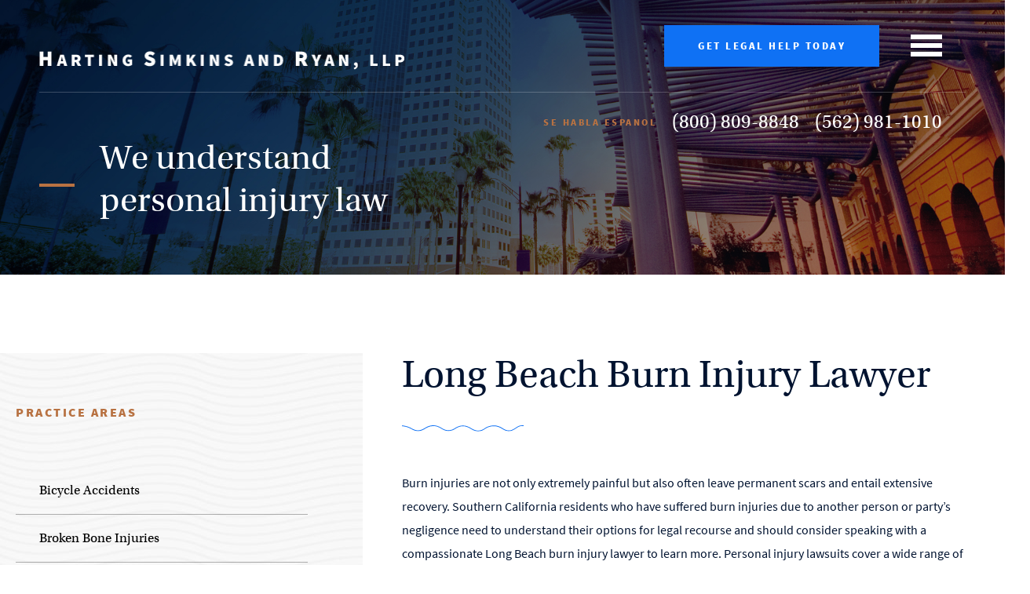

--- FILE ---
content_type: text/html; charset=UTF-8
request_url: https://www.hsrlegal.com/practice-areas/burn-injury/
body_size: 89988
content:
<!DOCTYPE html>
<html lang="en-US">

<head> <script type="text/javascript">
/* <![CDATA[ */
 var gform;gform||(document.addEventListener("gform_main_scripts_loaded",function(){gform.scriptsLoaded=!0}),window.addEventListener("DOMContentLoaded",function(){gform.domLoaded=!0}),gform={domLoaded:!1,scriptsLoaded:!1,initializeOnLoaded:function(o){gform.domLoaded&&gform.scriptsLoaded?o():!gform.domLoaded&&gform.scriptsLoaded?window.addEventListener("DOMContentLoaded",o):document.addEventListener("gform_main_scripts_loaded",o)},hooks:{action:{},filter:{}},addAction:function(o,n,r,t){gform.addHook("action",o,n,r,t)},addFilter:function(o,n,r,t){gform.addHook("filter",o,n,r,t)},doAction:function(o){gform.doHook("action",o,arguments)},applyFilters:function(o){return gform.doHook("filter",o,arguments)},removeAction:function(o,n){gform.removeHook("action",o,n)},removeFilter:function(o,n,r){gform.removeHook("filter",o,n,r)},addHook:function(o,n,r,t,i){null==gform.hooks[o][n]&&(gform.hooks[o][n]=[]);var e=gform.hooks[o][n];null==i&&(i=n+"_"+e.length),gform.hooks[o][n].push({tag:i,callable:r,priority:t=null==t?10:t})},doHook:function(n,o,r){var t;if(r=Array.prototype.slice.call(r,1),null!=gform.hooks[n][o]&&((o=gform.hooks[n][o]).sort(function(o,n){return o.priority-n.priority}),o.forEach(function(o){"function"!=typeof(t=o.callable)&&(t=window[t]),"action"==n?t.apply(null,r):r[0]=t.apply(null,r)})),"filter"==n)return r[0]},removeHook:function(o,n,t,i){var r;null!=gform.hooks[o][n]&&(r=(r=gform.hooks[o][n]).filter(function(o,n,r){return!!(null!=i&&i!=o.tag||null!=t&&t!=o.priority)}),gform.hooks[o][n]=r)}}); 
/* ]]> */
</script>

	<meta charset="utf-8" />
	<meta http-equiv="Content-Type" content="text/html; charset=utf-8">
	<meta http-equiv="Content-Style-Type" content="text/css">
	<meta name="viewport" content="width=device-width, initial-scale=1">
	<meta name="format-detection" content="telephone=no">
	<!-- 	Theme Info -->

	<link rel="preconnect" href="https://www.google-analytics.com">
	<link rel="preconnect" href="https://www.googletagmanager.com">
	<link rel="preconnect" href="https://analytics.google.com">
	<link rel="preconnect" href="https://td.doubleclick.net">

	<!-- Global site tag (gtag.js) - Google Analytics -->
	<script async src="https://www.googletagmanager.com/gtag/js?id=UA-104867991-1"></script>
	<script>
		window.dataLayer = window.dataLayer || [];
		function gtag(){dataLayer.push(arguments);}
		gtag('js', new Date());

		gtag('config', 'UA-104867991-1');
	</script>
<script type="application/ld+json">
{
  "@context": {
    "@vocab": "http://schema.org/"
  },
  "@graph": [
    {
      "@type": "Organization",
      "@id": "https://www.hsrlegal.com/#organization",
      "name": "Harting Simkins & Ryan, LLP",
      "url": "https://www.hsrlegal.com/",
      "logo": "https://www.hsrlegal.com/wp-content/themes/hsr-theme/media/hsr_logo.png",
      "sameAs": [
        "https://www.avvo.com/attorneys/90807-ca-richard-harting-351521.html",
        "https://lawyers.findlaw.com/profile/view/2321530_1",
        "https://www.facebook.com/people/Harting-Simkins-Ryan-LLP/100057610834918/"
      ]
    },
    {
      "@type": "LegalService",
      "parentOrganization": {
        "name": "Harting Simkins & Ryan, LLP"
      },
      "@id": "https://www.hsrlegal.com/",
      "name": "Harting Simkins & Ryan, LLP",
      "address": {
        "@type": "PostalAddress",
        "streetAddress": "3711 Long Beach Blvd #600",
        "addressLocality": "Long Beach",
        "addressRegion": "CA",
        "postalCode": "90807",
        "telephone": "(562) 981-1010",
        "addressCountry": "US"
      },
      "openingHours": [
        "Mo-Fr 09:00-17:00"
      ],
      "priceRange": "Contingency",
      "image": "https://www.hsrlegal.com/wp-content/themes/hsr-theme/media/hsr_logo.png",
      "hasMap": "https://maps.app.goo.gl/RmPM5EkrUTEQkRqZ6"
    }
  ]
}
</script>
	<meta name="trustpilot-one-time-domain-verification-id" content="a49823b4-a2f9-4d63-b36a-216debde3813"/>

	<script type="application/ld+json">
		{
			"@context": "https://schema.org/",
			"@type": "Product",
			"name": "Harting Simkins & Ryan, LLP",
			"image": "https://www.hsrlegal.com/wp-content/themes/hsr-theme/media/hsr_logo.png",
			"aggregateRating": {
				"@type": "AggregateRating",
				"ratingValue": "4.9",
				"bestRating": "5",
				"worstRating": "2",
				"ratingCount": "21"
			}
		}
	</script>

	
	<meta name='robots' content='index, follow, max-image-preview:large, max-snippet:-1, max-video-preview:-1' />

	<!-- This site is optimized with the Yoast SEO plugin v23.4 - https://yoast.com/wordpress/plugins/seo/ -->
	<title>Long Beach Burn Injury Attorney | CA</title>
	<meta name="description" content="A Long Beach burn injury lawyer from Harting Simkins &amp; Ryan, LLP can help after you or a loved one sustained burn injuries. (562) 981-1010" />
	<link rel="canonical" href="https://www.hsrlegal.com/practice-areas/burn-injury/" />
	<meta property="og:locale" content="en_US" />
	<meta property="og:type" content="article" />
	<meta property="og:title" content="Long Beach Burn Injury Attorney | CA" />
	<meta property="og:description" content="A Long Beach burn injury lawyer from Harting Simkins &amp; Ryan, LLP can help after you or a loved one sustained burn injuries. (562) 981-1010" />
	<meta property="og:url" content="https://www.hsrlegal.com/practice-areas/burn-injury/" />
	<meta property="article:modified_time" content="2024-01-19T22:15:51+00:00" />
	<meta property="og:image" content="https://www.hsrlegal.com/wp-content/uploads/2020/03/hsrlegal-burn-injury-page.jpg" />
	<meta name="twitter:card" content="summary_large_image" />
	<meta name="twitter:label1" content="Est. reading time" />
	<meta name="twitter:data1" content="11 minutes" />
	<script type="application/ld+json" class="yoast-schema-graph">{"@context":"https://schema.org","@graph":[{"@type":"WebPage","@id":"https://www.hsrlegal.com/practice-areas/burn-injury/","url":"https://www.hsrlegal.com/practice-areas/burn-injury/","name":"Long Beach Burn Injury Attorney | CA","isPartOf":{"@id":"https://www.hsrlegal.com/#website"},"primaryImageOfPage":{"@id":"https://www.hsrlegal.com/practice-areas/burn-injury/#primaryimage"},"image":{"@id":"https://www.hsrlegal.com/practice-areas/burn-injury/#primaryimage"},"thumbnailUrl":"https://www.hsrlegal.com/wp-content/uploads/2020/03/hsrlegal-burn-injury-page.jpg","datePublished":"2017-04-28T15:42:15+00:00","dateModified":"2024-01-19T22:15:51+00:00","description":"A Long Beach burn injury lawyer from Harting Simkins & Ryan, LLP can help after you or a loved one sustained burn injuries. (562) 981-1010","breadcrumb":{"@id":"https://www.hsrlegal.com/practice-areas/burn-injury/#breadcrumb"},"inLanguage":"en-US","potentialAction":[{"@type":"ReadAction","target":["https://www.hsrlegal.com/practice-areas/burn-injury/"]}]},{"@type":"ImageObject","inLanguage":"en-US","@id":"https://www.hsrlegal.com/practice-areas/burn-injury/#primaryimage","url":"https://www.hsrlegal.com/wp-content/uploads/2020/03/hsrlegal-burn-injury-page.jpg","contentUrl":"https://www.hsrlegal.com/wp-content/uploads/2020/03/hsrlegal-burn-injury-page.jpg","width":800,"height":600,"caption":"Long Beach burn injury attorney"},{"@type":"BreadcrumbList","@id":"https://www.hsrlegal.com/practice-areas/burn-injury/#breadcrumb","itemListElement":[{"@type":"ListItem","position":1,"name":"Home","item":"https://www.hsrlegal.com/"},{"@type":"ListItem","position":2,"name":"Practice Areas","item":"https://www.hsrlegal.com/practice-areas/"},{"@type":"ListItem","position":3,"name":"Long Beach Burn Injury Lawyer"}]},{"@type":"WebSite","@id":"https://www.hsrlegal.com/#website","url":"https://www.hsrlegal.com/","name":"","description":"","potentialAction":[{"@type":"SearchAction","target":{"@type":"EntryPoint","urlTemplate":"https://www.hsrlegal.com/?s={search_term_string}"},"query-input":{"@type":"PropertyValueSpecification","valueRequired":true,"valueName":"search_term_string"}}],"inLanguage":"en-US"}]}</script>
	<!-- / Yoast SEO plugin. -->


<script type="text/javascript">
/* <![CDATA[ */
window._wpemojiSettings = {"baseUrl":"https:\/\/s.w.org\/images\/core\/emoji\/15.0.3\/72x72\/","ext":".png","svgUrl":"https:\/\/s.w.org\/images\/core\/emoji\/15.0.3\/svg\/","svgExt":".svg","source":{"concatemoji":"https:\/\/www.hsrlegal.com\/wp-includes\/js\/wp-emoji-release.min.js?ver=6.6.4"}};
/*! This file is auto-generated */
!function(i,n){var o,s,e;function c(e){try{var t={supportTests:e,timestamp:(new Date).valueOf()};sessionStorage.setItem(o,JSON.stringify(t))}catch(e){}}function p(e,t,n){e.clearRect(0,0,e.canvas.width,e.canvas.height),e.fillText(t,0,0);var t=new Uint32Array(e.getImageData(0,0,e.canvas.width,e.canvas.height).data),r=(e.clearRect(0,0,e.canvas.width,e.canvas.height),e.fillText(n,0,0),new Uint32Array(e.getImageData(0,0,e.canvas.width,e.canvas.height).data));return t.every(function(e,t){return e===r[t]})}function u(e,t,n){switch(t){case"flag":return n(e,"\ud83c\udff3\ufe0f\u200d\u26a7\ufe0f","\ud83c\udff3\ufe0f\u200b\u26a7\ufe0f")?!1:!n(e,"\ud83c\uddfa\ud83c\uddf3","\ud83c\uddfa\u200b\ud83c\uddf3")&&!n(e,"\ud83c\udff4\udb40\udc67\udb40\udc62\udb40\udc65\udb40\udc6e\udb40\udc67\udb40\udc7f","\ud83c\udff4\u200b\udb40\udc67\u200b\udb40\udc62\u200b\udb40\udc65\u200b\udb40\udc6e\u200b\udb40\udc67\u200b\udb40\udc7f");case"emoji":return!n(e,"\ud83d\udc26\u200d\u2b1b","\ud83d\udc26\u200b\u2b1b")}return!1}function f(e,t,n){var r="undefined"!=typeof WorkerGlobalScope&&self instanceof WorkerGlobalScope?new OffscreenCanvas(300,150):i.createElement("canvas"),a=r.getContext("2d",{willReadFrequently:!0}),o=(a.textBaseline="top",a.font="600 32px Arial",{});return e.forEach(function(e){o[e]=t(a,e,n)}),o}function t(e){var t=i.createElement("script");t.src=e,t.defer=!0,i.head.appendChild(t)}"undefined"!=typeof Promise&&(o="wpEmojiSettingsSupports",s=["flag","emoji"],n.supports={everything:!0,everythingExceptFlag:!0},e=new Promise(function(e){i.addEventListener("DOMContentLoaded",e,{once:!0})}),new Promise(function(t){var n=function(){try{var e=JSON.parse(sessionStorage.getItem(o));if("object"==typeof e&&"number"==typeof e.timestamp&&(new Date).valueOf()<e.timestamp+604800&&"object"==typeof e.supportTests)return e.supportTests}catch(e){}return null}();if(!n){if("undefined"!=typeof Worker&&"undefined"!=typeof OffscreenCanvas&&"undefined"!=typeof URL&&URL.createObjectURL&&"undefined"!=typeof Blob)try{var e="postMessage("+f.toString()+"("+[JSON.stringify(s),u.toString(),p.toString()].join(",")+"));",r=new Blob([e],{type:"text/javascript"}),a=new Worker(URL.createObjectURL(r),{name:"wpTestEmojiSupports"});return void(a.onmessage=function(e){c(n=e.data),a.terminate(),t(n)})}catch(e){}c(n=f(s,u,p))}t(n)}).then(function(e){for(var t in e)n.supports[t]=e[t],n.supports.everything=n.supports.everything&&n.supports[t],"flag"!==t&&(n.supports.everythingExceptFlag=n.supports.everythingExceptFlag&&n.supports[t]);n.supports.everythingExceptFlag=n.supports.everythingExceptFlag&&!n.supports.flag,n.DOMReady=!1,n.readyCallback=function(){n.DOMReady=!0}}).then(function(){return e}).then(function(){var e;n.supports.everything||(n.readyCallback(),(e=n.source||{}).concatemoji?t(e.concatemoji):e.wpemoji&&e.twemoji&&(t(e.twemoji),t(e.wpemoji)))}))}((window,document),window._wpemojiSettings);
/* ]]> */
</script>
<style id='wp-emoji-styles-inline-css' type='text/css'>

	img.wp-smiley, img.emoji {
		display: inline !important;
		border: none !important;
		box-shadow: none !important;
		height: 1em !important;
		width: 1em !important;
		margin: 0 0.07em !important;
		vertical-align: -0.1em !important;
		background: none !important;
		padding: 0 !important;
	}
</style>
<link rel='stylesheet' id='wp-block-library-css' href='https://www.hsrlegal.com/wp-includes/css/dist/block-library/style.min.css?ver=6.6.4' type='text/css' media='all' />
<style id='classic-theme-styles-inline-css' type='text/css'>
/*! This file is auto-generated */
.wp-block-button__link{color:#fff;background-color:#32373c;border-radius:9999px;box-shadow:none;text-decoration:none;padding:calc(.667em + 2px) calc(1.333em + 2px);font-size:1.125em}.wp-block-file__button{background:#32373c;color:#fff;text-decoration:none}
</style>
<style id='global-styles-inline-css' type='text/css'>
:root{--wp--preset--aspect-ratio--square: 1;--wp--preset--aspect-ratio--4-3: 4/3;--wp--preset--aspect-ratio--3-4: 3/4;--wp--preset--aspect-ratio--3-2: 3/2;--wp--preset--aspect-ratio--2-3: 2/3;--wp--preset--aspect-ratio--16-9: 16/9;--wp--preset--aspect-ratio--9-16: 9/16;--wp--preset--color--black: #000000;--wp--preset--color--cyan-bluish-gray: #abb8c3;--wp--preset--color--white: #ffffff;--wp--preset--color--pale-pink: #f78da7;--wp--preset--color--vivid-red: #cf2e2e;--wp--preset--color--luminous-vivid-orange: #ff6900;--wp--preset--color--luminous-vivid-amber: #fcb900;--wp--preset--color--light-green-cyan: #7bdcb5;--wp--preset--color--vivid-green-cyan: #00d084;--wp--preset--color--pale-cyan-blue: #8ed1fc;--wp--preset--color--vivid-cyan-blue: #0693e3;--wp--preset--color--vivid-purple: #9b51e0;--wp--preset--gradient--vivid-cyan-blue-to-vivid-purple: linear-gradient(135deg,rgba(6,147,227,1) 0%,rgb(155,81,224) 100%);--wp--preset--gradient--light-green-cyan-to-vivid-green-cyan: linear-gradient(135deg,rgb(122,220,180) 0%,rgb(0,208,130) 100%);--wp--preset--gradient--luminous-vivid-amber-to-luminous-vivid-orange: linear-gradient(135deg,rgba(252,185,0,1) 0%,rgba(255,105,0,1) 100%);--wp--preset--gradient--luminous-vivid-orange-to-vivid-red: linear-gradient(135deg,rgba(255,105,0,1) 0%,rgb(207,46,46) 100%);--wp--preset--gradient--very-light-gray-to-cyan-bluish-gray: linear-gradient(135deg,rgb(238,238,238) 0%,rgb(169,184,195) 100%);--wp--preset--gradient--cool-to-warm-spectrum: linear-gradient(135deg,rgb(74,234,220) 0%,rgb(151,120,209) 20%,rgb(207,42,186) 40%,rgb(238,44,130) 60%,rgb(251,105,98) 80%,rgb(254,248,76) 100%);--wp--preset--gradient--blush-light-purple: linear-gradient(135deg,rgb(255,206,236) 0%,rgb(152,150,240) 100%);--wp--preset--gradient--blush-bordeaux: linear-gradient(135deg,rgb(254,205,165) 0%,rgb(254,45,45) 50%,rgb(107,0,62) 100%);--wp--preset--gradient--luminous-dusk: linear-gradient(135deg,rgb(255,203,112) 0%,rgb(199,81,192) 50%,rgb(65,88,208) 100%);--wp--preset--gradient--pale-ocean: linear-gradient(135deg,rgb(255,245,203) 0%,rgb(182,227,212) 50%,rgb(51,167,181) 100%);--wp--preset--gradient--electric-grass: linear-gradient(135deg,rgb(202,248,128) 0%,rgb(113,206,126) 100%);--wp--preset--gradient--midnight: linear-gradient(135deg,rgb(2,3,129) 0%,rgb(40,116,252) 100%);--wp--preset--font-size--small: 13px;--wp--preset--font-size--medium: 20px;--wp--preset--font-size--large: 36px;--wp--preset--font-size--x-large: 42px;--wp--preset--spacing--20: 0.44rem;--wp--preset--spacing--30: 0.67rem;--wp--preset--spacing--40: 1rem;--wp--preset--spacing--50: 1.5rem;--wp--preset--spacing--60: 2.25rem;--wp--preset--spacing--70: 3.38rem;--wp--preset--spacing--80: 5.06rem;--wp--preset--shadow--natural: 6px 6px 9px rgba(0, 0, 0, 0.2);--wp--preset--shadow--deep: 12px 12px 50px rgba(0, 0, 0, 0.4);--wp--preset--shadow--sharp: 6px 6px 0px rgba(0, 0, 0, 0.2);--wp--preset--shadow--outlined: 6px 6px 0px -3px rgba(255, 255, 255, 1), 6px 6px rgba(0, 0, 0, 1);--wp--preset--shadow--crisp: 6px 6px 0px rgba(0, 0, 0, 1);}:where(.is-layout-flex){gap: 0.5em;}:where(.is-layout-grid){gap: 0.5em;}body .is-layout-flex{display: flex;}.is-layout-flex{flex-wrap: wrap;align-items: center;}.is-layout-flex > :is(*, div){margin: 0;}body .is-layout-grid{display: grid;}.is-layout-grid > :is(*, div){margin: 0;}:where(.wp-block-columns.is-layout-flex){gap: 2em;}:where(.wp-block-columns.is-layout-grid){gap: 2em;}:where(.wp-block-post-template.is-layout-flex){gap: 1.25em;}:where(.wp-block-post-template.is-layout-grid){gap: 1.25em;}.has-black-color{color: var(--wp--preset--color--black) !important;}.has-cyan-bluish-gray-color{color: var(--wp--preset--color--cyan-bluish-gray) !important;}.has-white-color{color: var(--wp--preset--color--white) !important;}.has-pale-pink-color{color: var(--wp--preset--color--pale-pink) !important;}.has-vivid-red-color{color: var(--wp--preset--color--vivid-red) !important;}.has-luminous-vivid-orange-color{color: var(--wp--preset--color--luminous-vivid-orange) !important;}.has-luminous-vivid-amber-color{color: var(--wp--preset--color--luminous-vivid-amber) !important;}.has-light-green-cyan-color{color: var(--wp--preset--color--light-green-cyan) !important;}.has-vivid-green-cyan-color{color: var(--wp--preset--color--vivid-green-cyan) !important;}.has-pale-cyan-blue-color{color: var(--wp--preset--color--pale-cyan-blue) !important;}.has-vivid-cyan-blue-color{color: var(--wp--preset--color--vivid-cyan-blue) !important;}.has-vivid-purple-color{color: var(--wp--preset--color--vivid-purple) !important;}.has-black-background-color{background-color: var(--wp--preset--color--black) !important;}.has-cyan-bluish-gray-background-color{background-color: var(--wp--preset--color--cyan-bluish-gray) !important;}.has-white-background-color{background-color: var(--wp--preset--color--white) !important;}.has-pale-pink-background-color{background-color: var(--wp--preset--color--pale-pink) !important;}.has-vivid-red-background-color{background-color: var(--wp--preset--color--vivid-red) !important;}.has-luminous-vivid-orange-background-color{background-color: var(--wp--preset--color--luminous-vivid-orange) !important;}.has-luminous-vivid-amber-background-color{background-color: var(--wp--preset--color--luminous-vivid-amber) !important;}.has-light-green-cyan-background-color{background-color: var(--wp--preset--color--light-green-cyan) !important;}.has-vivid-green-cyan-background-color{background-color: var(--wp--preset--color--vivid-green-cyan) !important;}.has-pale-cyan-blue-background-color{background-color: var(--wp--preset--color--pale-cyan-blue) !important;}.has-vivid-cyan-blue-background-color{background-color: var(--wp--preset--color--vivid-cyan-blue) !important;}.has-vivid-purple-background-color{background-color: var(--wp--preset--color--vivid-purple) !important;}.has-black-border-color{border-color: var(--wp--preset--color--black) !important;}.has-cyan-bluish-gray-border-color{border-color: var(--wp--preset--color--cyan-bluish-gray) !important;}.has-white-border-color{border-color: var(--wp--preset--color--white) !important;}.has-pale-pink-border-color{border-color: var(--wp--preset--color--pale-pink) !important;}.has-vivid-red-border-color{border-color: var(--wp--preset--color--vivid-red) !important;}.has-luminous-vivid-orange-border-color{border-color: var(--wp--preset--color--luminous-vivid-orange) !important;}.has-luminous-vivid-amber-border-color{border-color: var(--wp--preset--color--luminous-vivid-amber) !important;}.has-light-green-cyan-border-color{border-color: var(--wp--preset--color--light-green-cyan) !important;}.has-vivid-green-cyan-border-color{border-color: var(--wp--preset--color--vivid-green-cyan) !important;}.has-pale-cyan-blue-border-color{border-color: var(--wp--preset--color--pale-cyan-blue) !important;}.has-vivid-cyan-blue-border-color{border-color: var(--wp--preset--color--vivid-cyan-blue) !important;}.has-vivid-purple-border-color{border-color: var(--wp--preset--color--vivid-purple) !important;}.has-vivid-cyan-blue-to-vivid-purple-gradient-background{background: var(--wp--preset--gradient--vivid-cyan-blue-to-vivid-purple) !important;}.has-light-green-cyan-to-vivid-green-cyan-gradient-background{background: var(--wp--preset--gradient--light-green-cyan-to-vivid-green-cyan) !important;}.has-luminous-vivid-amber-to-luminous-vivid-orange-gradient-background{background: var(--wp--preset--gradient--luminous-vivid-amber-to-luminous-vivid-orange) !important;}.has-luminous-vivid-orange-to-vivid-red-gradient-background{background: var(--wp--preset--gradient--luminous-vivid-orange-to-vivid-red) !important;}.has-very-light-gray-to-cyan-bluish-gray-gradient-background{background: var(--wp--preset--gradient--very-light-gray-to-cyan-bluish-gray) !important;}.has-cool-to-warm-spectrum-gradient-background{background: var(--wp--preset--gradient--cool-to-warm-spectrum) !important;}.has-blush-light-purple-gradient-background{background: var(--wp--preset--gradient--blush-light-purple) !important;}.has-blush-bordeaux-gradient-background{background: var(--wp--preset--gradient--blush-bordeaux) !important;}.has-luminous-dusk-gradient-background{background: var(--wp--preset--gradient--luminous-dusk) !important;}.has-pale-ocean-gradient-background{background: var(--wp--preset--gradient--pale-ocean) !important;}.has-electric-grass-gradient-background{background: var(--wp--preset--gradient--electric-grass) !important;}.has-midnight-gradient-background{background: var(--wp--preset--gradient--midnight) !important;}.has-small-font-size{font-size: var(--wp--preset--font-size--small) !important;}.has-medium-font-size{font-size: var(--wp--preset--font-size--medium) !important;}.has-large-font-size{font-size: var(--wp--preset--font-size--large) !important;}.has-x-large-font-size{font-size: var(--wp--preset--font-size--x-large) !important;}
:where(.wp-block-post-template.is-layout-flex){gap: 1.25em;}:where(.wp-block-post-template.is-layout-grid){gap: 1.25em;}
:where(.wp-block-columns.is-layout-flex){gap: 2em;}:where(.wp-block-columns.is-layout-grid){gap: 2em;}
:root :where(.wp-block-pullquote){font-size: 1.5em;line-height: 1.6;}
</style>
<link rel='stylesheet' id='style.css-css' href='https://www.hsrlegal.com/wp-content/themes/hsr-theme/style.css?ver=6.6.4' type='text/css' media='all' />
<link rel="https://api.w.org/" href="https://www.hsrlegal.com/wp-json/" /><link rel="alternate" title="JSON" type="application/json" href="https://www.hsrlegal.com/wp-json/wp/v2/pages/96" /><link rel="EditURI" type="application/rsd+xml" title="RSD" href="https://www.hsrlegal.com/xmlrpc.php?rsd" />
<meta name="generator" content="WordPress 6.6.4" />
<link rel='shortlink' href='https://www.hsrlegal.com/?p=96' />
<link rel="alternate" title="oEmbed (JSON)" type="application/json+oembed" href="https://www.hsrlegal.com/wp-json/oembed/1.0/embed?url=https%3A%2F%2Fwww.hsrlegal.com%2Fpractice-areas%2Fburn-injury%2F" />
<link rel="alternate" title="oEmbed (XML)" type="text/xml+oembed" href="https://www.hsrlegal.com/wp-json/oembed/1.0/embed?url=https%3A%2F%2Fwww.hsrlegal.com%2Fpractice-areas%2Fburn-injury%2F&#038;format=xml" />
<link rel="icon" href="https://www.hsrlegal.com/wp-content/uploads/2017/05/16x16_favicon.jpg" sizes="32x32" />
<link rel="icon" href="https://www.hsrlegal.com/wp-content/uploads/2017/05/16x16_favicon.jpg" sizes="192x192" />
<link rel="apple-touch-icon" href="https://www.hsrlegal.com/wp-content/uploads/2017/05/16x16_favicon.jpg" />
<meta name="msapplication-TileImage" content="https://www.hsrlegal.com/wp-content/uploads/2017/05/16x16_favicon.jpg" />
		<style type="text/css" id="wp-custom-css">
			.gform_hidden,
.gform_validation_container {
    display:none!important;
}

ol, ul,
ol li, ul li,
.blog #page-container .main-content .main-content-inner ol li, .archive #page-container .main-content .main-content-inner ol li, .single #page-container .main-content .main-content-inner ol li {
	list-style: none;
	list-style-type: none;
}

.main-content .main-content-inner ol {
	counter-reset: list-counter;
}

.main-content .main-content-inner ol > li::before {
	content: counter(list-counter) '. ';
	counter-increment: list-counter;
	position: absolute;
	left: -15px;
}

.main-content .main-content-inner ol ul {
	margin-top: 25px;
}

.blog #page-container .main-content .main-content-inner ul li:before, .archive #page-container .main-content .main-content-inner ul li:before, .single #page-container .main-content .main-content-inner ul li:before {
	left: -10px;
	top: 9px;
}

.main-content .main-content-inner ol>li::before {
	content:unset;
}		</style>
		</head>

	    	<body data-rsssl=1 class="page-template-default page page-id-96 page-child parent-pageid-26 internal-page" >
	
	<header>
	    <div class="top-bar">
	        <a class="logo-link" href="https://www.hsrlegal.com">
	            <div class="logo">
	                <img class="desktop_tab-logo" src="https://www.hsrlegal.com/wp-content/themes/hsr-theme/media/hsr_logo.png" alt="Harting Simkins & Ryan: Long Beach Personal Injury Attorneys" />
	                <img class="mobile-logo"src="https://www.hsrlegal.com/wp-content/themes/hsr-theme/media/mobile_logo.png" alt="Harting Simkins & Ryan: Long Beach Personal Injury Attorneys" />
	            </div>
	        </a>
	        <div class="phones">
	            <a class="spanish-btn" href="/espanol/">se habla espanol</a>
	            <a class="phone" href="tel:+18008098848">
	                (800) 809-8848	            </a>
	            <a class="phone" href="tel:+15629811010">
	                (562) 981-1010	            </a>
	        </div>
	        <div id="mobile-menu-btn">
		        <div class="inner">
			        <div class="line"></div>
			        <div class="line"></div>
			        <div class="line"></div>
		        </div>
	        </div>
	    </div>
	    <!-- .top-bar -->
	    <nav class="main-nav">
	        <div class="menu-main-menu-container"><ul id="menu-main-menu" class="menu"><li id="menu-item-13" class="menu-item menu-item-type-post_type menu-item-object-page menu-item-home menu-item-13"><a href="https://www.hsrlegal.com/">Home</a></li>
<li id="menu-item-24" class="menu-item menu-item-type-post_type menu-item-object-page menu-item-24"><a href="https://www.hsrlegal.com/firm-overview/">About Us</a></li>
<li id="menu-item-2241" class="menu-item menu-item-type-custom menu-item-object-custom menu-item-has-children menu-item-2241"><a href="https://www.hsrlegal.com/attorneys/">Meet The Attorneys</a>
<ul class="sub-menu">
	<li id="menu-item-175" class="menu-item menu-item-type-post_type menu-item-object-page menu-item-175"><a href="https://www.hsrlegal.com/attorneys/richard-a-harting/">Richard A. Harting</a></li>
	<li id="menu-item-174" class="menu-item menu-item-type-post_type menu-item-object-page menu-item-174"><a href="https://www.hsrlegal.com/attorneys/gary-s-simkins/">Gary S. Simkins</a></li>
</ul>
</li>
<li id="menu-item-15" class="menu-item menu-item-type-custom menu-item-object-custom menu-item-has-children menu-item-15"><a>Practice Areas</a>
<ul class="sub-menu">
	<li id="menu-item-918" class="menu-item menu-item-type-post_type menu-item-object-page menu-item-918"><a href="https://www.hsrlegal.com/long-beach-personal-injury-lawyer/">Personal Injury</a></li>
	<li id="menu-item-112" class="menu-item menu-item-type-post_type menu-item-object-page menu-item-112"><a href="https://www.hsrlegal.com/long-beach-car-accident-lawyer/">Car Accidents</a></li>
	<li id="menu-item-381" class="menu-item menu-item-type-post_type menu-item-object-page menu-item-381"><a href="https://www.hsrlegal.com/practice-areas/wrongful-death/">Wrongful Death</a></li>
	<li id="menu-item-382" class="menu-item menu-item-type-post_type menu-item-object-page menu-item-382"><a href="https://www.hsrlegal.com/practice-areas/motorcycle-accidents/">Motorcycle Accidents</a></li>
	<li id="menu-item-384" class="menu-item menu-item-type-post_type menu-item-object-page menu-item-384"><a href="https://www.hsrlegal.com/practice-areas/dog-bites/">Dog Bites</a></li>
	<li id="menu-item-1592" class="menu-item menu-item-type-post_type menu-item-object-page menu-item-1592"><a href="https://www.hsrlegal.com/long-beach-rideshare-accident-attorney/">Rideshare Accident</a></li>
	<li id="menu-item-34" class="menu-item menu-item-type-post_type menu-item-object-page current-page-ancestor menu-item-34"><a href="https://www.hsrlegal.com/practice-areas/">View All +</a></li>
</ul>
</li>
<li id="menu-item-23" class="menu-item menu-item-type-post_type menu-item-object-page menu-item-23"><a href="https://www.hsrlegal.com/case-results/">Case Results</a></li>
<li id="menu-item-315" class="menu-item menu-item-type-post_type menu-item-object-page menu-item-315"><a href="https://www.hsrlegal.com/testimonials/">Testimonials</a></li>
<li id="menu-item-25" class="menu-item menu-item-type-post_type menu-item-object-page menu-item-25"><a href="https://www.hsrlegal.com/blog/">Blog</a></li>
<li id="menu-item-2216" class="menu-item menu-item-type-custom menu-item-object-custom menu-item-has-children menu-item-2216"><a href="#">Locations</a>
<ul class="sub-menu">
	<li id="menu-item-2215" class="menu-item menu-item-type-post_type menu-item-object-page menu-item-2215"><a href="https://www.hsrlegal.com/long-beach-personal-injury-lawyer/">Long Beach</a></li>
	<li id="menu-item-2206" class="menu-item menu-item-type-post_type menu-item-object-page menu-item-2206"><a href="https://www.hsrlegal.com/bellflower-personal-injury/">Bellflower</a></li>
	<li id="menu-item-2207" class="menu-item menu-item-type-post_type menu-item-object-page menu-item-2207"><a href="https://www.hsrlegal.com/carson-personal-injury/">Carson</a></li>
	<li id="menu-item-2208" class="menu-item menu-item-type-post_type menu-item-object-page menu-item-2208"><a href="https://www.hsrlegal.com/cerritos-car-accident-lawyer/">Cerritos</a></li>
	<li id="menu-item-2209" class="menu-item menu-item-type-post_type menu-item-object-page menu-item-2209"><a href="https://www.hsrlegal.com/compton-car-accident-lawyer/">Compton</a></li>
	<li id="menu-item-2210" class="menu-item menu-item-type-post_type menu-item-object-page menu-item-2210"><a href="https://www.hsrlegal.com/downey-personal-injury/">Downey</a></li>
	<li id="menu-item-2211" class="menu-item menu-item-type-post_type menu-item-object-page menu-item-2211"><a href="https://www.hsrlegal.com/lakewood-personal-injury/">Lakewood</a></li>
	<li id="menu-item-2212" class="menu-item menu-item-type-post_type menu-item-object-page menu-item-2212"><a href="https://www.hsrlegal.com/norwalk-personal-injury/">Norwalk</a></li>
	<li id="menu-item-2213" class="menu-item menu-item-type-post_type menu-item-object-page menu-item-2213"><a href="https://www.hsrlegal.com/san-pedro-personal-injury/">San Pedro</a></li>
	<li id="menu-item-2214" class="menu-item menu-item-type-post_type menu-item-object-page menu-item-2214"><a href="https://www.hsrlegal.com/south-gate-personal-injury/">South Gate</a></li>
</ul>
</li>
<li id="menu-item-1328" class="menu-item menu-item-type-custom menu-item-object-custom menu-item-has-children menu-item-1328"><a href="#">Contact</a>
<ul class="sub-menu">
	<li id="menu-item-22" class="menu-item menu-item-type-post_type menu-item-object-page menu-item-22"><a href="https://www.hsrlegal.com/contact/">Contact</a></li>
	<li id="menu-item-1327" class="menu-item menu-item-type-post_type menu-item-object-page menu-item-1327"><a href="https://www.hsrlegal.com/newsletter-sign-up/">Newsletter Sign-up</a></li>
</ul>
</li>
</ul></div>	    </nav>
	    <div class="banner">
	        <div class="inner">
	            <div class="top">
	                <p class="headline">We understand personal injury law</p>
	                <a href="#smooth-scroll">get legal help today</a>
	            </div>
	            <div class="bottom">
	                <p>why choose us</p>
	                <div class="columns">
	                    <div class="column">
	                        <p>Full access to your attorney who will handle your case from start to finish</p>
	                    </div>
	                    <div class="column">
	                        <p>Every attorney personally meets with our clients and promptly responds with calls and emails </p>
	                    </div>
	                    <div class="column">
	                        <p>Communication is our number one priority</p>
	                    </div>
	                </div>
	            </div>
	        </div>
	    </div>
	</header>


	<div id="page-container" class="clearfix">
		<div class="sidebar">
							<div class="sidebar-inner">
					<!-- fallback: default sidebar --><div id="nav_menu-3" class="widget widget_nav_menu  "><h3 class="widgettitle widget-title widget__title  ">Practice Areas</h3><div class="menu-sidebar-menu-container"><ul id="menu-sidebar-menu" class="menu"><li id="menu-item-116" class="menu-item menu-item-type-post_type menu-item-object-page menu-item-116"><a href="https://www.hsrlegal.com/long-beach-bicycle-accident-lawyer/">Bicycle Accidents</a></li>
<li id="menu-item-2086" class="menu-item menu-item-type-post_type menu-item-object-page menu-item-2086"><a href="https://www.hsrlegal.com/long-beach-broken-bone-attorney/">Broken Bone Injuries</a></li>
<li id="menu-item-117" class="menu-item menu-item-type-post_type menu-item-object-page current-menu-item page_item page-item-96 current_page_item menu-item-117"><a href="https://www.hsrlegal.com/practice-areas/burn-injury/" aria-current="page">Burn Injury</a></li>
<li id="menu-item-118" class="menu-item menu-item-type-post_type menu-item-object-page menu-item-118"><a href="https://www.hsrlegal.com/long-beach-car-accident-lawyer/">Car Accidents</a></li>
<li id="menu-item-244" class="menu-item menu-item-type-post_type menu-item-object-page menu-item-244"><a href="https://www.hsrlegal.com/car-accident-faqs/">Car Accident FAQs</a></li>
<li id="menu-item-1652" class="menu-item menu-item-type-post_type menu-item-object-page menu-item-1652"><a href="https://www.hsrlegal.com/practice-areas/long-beach-catastrophic-injury-lawyer/">Catastrophic Injury</a></li>
<li id="menu-item-119" class="menu-item menu-item-type-post_type menu-item-object-page menu-item-119"><a href="https://www.hsrlegal.com/practice-areas/dangerous-defective-products/">Dangerous/Defective Products</a></li>
<li id="menu-item-2087" class="menu-item menu-item-type-post_type menu-item-object-page menu-item-2087"><a href="https://www.hsrlegal.com/long-beach-delivery-truck-accident-lawyer/">Delivery Truck Accidents</a></li>
<li id="menu-item-1933" class="menu-item menu-item-type-post_type menu-item-object-page menu-item-1933"><a href="https://www.hsrlegal.com/long-beach-distracted-driving-accident-attorney/">Distracted Driving Accidents</a></li>
<li id="menu-item-121" class="menu-item menu-item-type-post_type menu-item-object-page menu-item-121"><a href="https://www.hsrlegal.com/practice-areas/dog-bites/">Dog Bites</a></li>
<li id="menu-item-122" class="menu-item menu-item-type-post_type menu-item-object-page menu-item-122"><a href="https://www.hsrlegal.com/practice-areas/head-injury/">Head Injury</a></li>
<li id="menu-item-123" class="menu-item menu-item-type-post_type menu-item-object-page menu-item-123"><a href="https://www.hsrlegal.com/practice-areas/legal-malpractice/">Legal Malpractice</a></li>
<li id="menu-item-124" class="menu-item menu-item-type-post_type menu-item-object-page menu-item-has-children menu-item-124"><a href="https://www.hsrlegal.com/practice-areas/medical-malpractice/">Medical Malpractice</a>
<ul class="sub-menu">
	<li id="menu-item-1983" class="menu-item menu-item-type-post_type menu-item-object-page menu-item-1983"><a href="https://www.hsrlegal.com/long-beach-anesthesia-complications-lawyer/">Anesthesia Complications</a></li>
</ul>
</li>
<li id="menu-item-249" class="menu-item menu-item-type-post_type menu-item-object-page menu-item-249"><a href="https://www.hsrlegal.com/practice-areas/motorcycle-accidents/">Motorcycle Accidents</a></li>
<li id="menu-item-245" class="menu-item menu-item-type-post_type menu-item-object-page menu-item-245"><a href="https://www.hsrlegal.com/practice-areas/nursing-home-abuse/">Nursing Home Abuse</a></li>
<li id="menu-item-919" class="menu-item menu-item-type-post_type menu-item-object-page menu-item-919"><a href="https://www.hsrlegal.com/long-beach-personal-injury-lawyer/">Personal Injury</a></li>
<li id="menu-item-1696" class="menu-item menu-item-type-post_type menu-item-object-page menu-item-1696"><a href="https://www.hsrlegal.com/practice-areas/pedestrian-accidents/">Pedestrian Accidents</a></li>
<li id="menu-item-1705" class="menu-item menu-item-type-post_type menu-item-object-page menu-item-1705"><a href="https://www.hsrlegal.com/practice-areas/long-beach-premises-liability-lawyer/">Premises Liability</a></li>
<li id="menu-item-247" class="menu-item menu-item-type-post_type menu-item-object-page menu-item-247"><a href="https://www.hsrlegal.com/practice-areas/product-liability/">Product Liability</a></li>
<li id="menu-item-1589" class="menu-item menu-item-type-post_type menu-item-object-page menu-item-1589"><a href="https://www.hsrlegal.com/long-beach-rideshare-accident-attorney/">Rideshare Accident</a></li>
<li id="menu-item-246" class="menu-item menu-item-type-post_type menu-item-object-page menu-item-246"><a href="https://www.hsrlegal.com/practice-areas/slip-fall-accident/">Slip, Trip and Fall Accidents</a></li>
<li id="menu-item-126" class="menu-item menu-item-type-post_type menu-item-object-page menu-item-126"><a href="https://www.hsrlegal.com/practice-areas/spinal-cord-injury/">Spinal Cord Injury</a></li>
<li id="menu-item-127" class="menu-item menu-item-type-post_type menu-item-object-page menu-item-127"><a href="https://www.hsrlegal.com/practice-areas/trucking-accidents/">Trucking Accidents</a></li>
<li id="menu-item-129" class="menu-item menu-item-type-post_type menu-item-object-page menu-item-129"><a href="https://www.hsrlegal.com/practice-areas/workers-compensation/">Workers&#8217; Compensation</a></li>
<li id="menu-item-915" class="menu-item menu-item-type-post_type menu-item-object-page menu-item-915"><a href="https://www.hsrlegal.com/long-beach-covid-19-workers-compensation-lawyer/">COVID-19 Workers’ Compensation</a></li>
<li id="menu-item-248" class="menu-item menu-item-type-post_type menu-item-object-page menu-item-248"><a href="https://www.hsrlegal.com/practice-areas/workplace-accidents/">Workplace Accidents</a></li>
<li id="menu-item-130" class="menu-item menu-item-type-post_type menu-item-object-page menu-item-130"><a href="https://www.hsrlegal.com/practice-areas/wrongful-death/">Wrongful Death</a></li>
</ul></div></div>				</div>
					</div>
		<div class="main-content">
						
			<div class="main-content-inner">
				<h1 class="page-title">Long Beach Burn Injury Lawyer</h1>
				<img src="https://www.hsrlegal.com/wp-content/themes/hsr-theme/media/content_wave_2.svg" alt="Wave Image" class="swiggly"/>
				<p>Burn injuries are not only extremely painful but also often leave permanent scars and entail extensive recovery. Southern California residents who have suffered burn injuries due to another person or party’s negligence need to understand their options for legal recourse and should consider speaking with a compassionate Long Beach burn injury lawyer to learn more. Personal injury lawsuits cover a wide range of potential injuries and illnesses, and the compensable damages in these cases vary based on the plaintiff’s level of suffering and various other factors.</p>
<p><img fetchpriority="high" decoding="async" class="wp-image-788 size-full aligncenter" src="https://www.hsrlegal.com/wp-content/uploads/2020/03/hsrlegal-burn-injury-page.jpg" alt="Long Beach burn injury attorney" width="800" height="600" srcset="https://www.hsrlegal.com/wp-content/uploads/2020/03/hsrlegal-burn-injury-page.jpg 800w, https://www.hsrlegal.com/wp-content/uploads/2020/03/hsrlegal-burn-injury-page-300x225.jpg 300w, https://www.hsrlegal.com/wp-content/uploads/2020/03/hsrlegal-burn-injury-page-768x576.jpg 768w" sizes="(max-width: 800px) 100vw, 800px" /></p>
<h2>Long Beach Burn Injury Resources</h2>
<ul>
<li><a href="#how-can-long-beach-burn-injury-lawyer-help">How Can a Long Beach Burn Injury Lawyer Help?</a></li>
<li><a href="#what-damages-can-I-recover-for-my-burn-injury">What Damages Can I Recover for my Burn Injury?</a></li>
<li><a href="#different-degrees-of-burns">What are the Different Degrees of Burns?</a></li>
<li><a href="#types-of-injuries">Types of Burn Injuries</a></li>
<li><a href="#how-long-to-file-a-burn-injury-claim-in-long-beach">How Long Do I Have to File a Burn Injury Claim in Long Beach, CA?</a></li>
<li><a href="#burn-injury-statistics">Burn Injury Statistics</a></li>
<li><a href="#burn-injury-treatment">Burn Injury Treatment</a></li>
<li><a href="#Discuss-Your-Legal-Options-with-a-Long-Beach-Burn-Injury-Lawyer">Discuss Your Legal Options with a Long Beach Burn Injury Lawyer</a></li>
</ul>
<h2 id="how-can-long-beach-burn-injury-lawyer-help">How Can a Long Beach Burn Injury Lawyer Help?</h2>
<p>A skilled Long Beach burn injury lawyer will be a valuable resource when it comes to recovering compensation for your claim. Importantly, an attorney will use their resources to conduct a complete investigation into the incident in order to determine liability. Additionally, a lawyer will make sure that you are evaluated by a trusted medical professional who can not only treat your injuries, but help properly calculate total expected losses.</p>
<p>A burn injury lawyer in Long Beach will engage in vigorous negotiations with the insurance carriers and at-fault parties to recover maximum compensation for your losses. If the other parties refuse to offer a fair settlement, a lawyer will file a personal injury lawsuit in civil court and take your burn injury claim all the way to trial if necessary.</p>
<h2 id="what-damages-can-I-recover-for-my-burn-injury">What Damages Can I Recover for my Burn Injury?</h2>
<p>In the event your burn injury is caused by the careless or negligent actions of another individual, you will likely be able to recover compensation for your losses. At <a href="/">Harting Simkins &amp; Ryan, LLP</a>, our team works diligently to recover both “special” and “general” damages on behalf of our clients.</p>
<p>Special damages are also referred to as economic damages, and these refer to the more calculable types of losses individuals experience after sustaining a burn injury. Some of the most common economic damages after a burn injury include the following:</p>
<ul>
<li>Emergency medical expenses</li>
<li>Surgical procedures to repair damage</li>
<li>Physical therapy and rehabilitation</li>
<li>Lost income if a person cannot work</li>
<li>Out-of-pocket expenses</li>
</ul>
<p>General damages refer to non-economic losses individuals experience after sustaining a burn injury. These are harder to calculate, as these types of losses are not as concrete as the economic damages mentioned above. Some of the most common non-economic damages after a burn injury include the following:</p>
<ul>
<li>Physical pain and suffering caused by the injuries</li>
<li>Emotional and psychological trauma</li>
<li>Scarring and disfigurement damages</li>
<li>Loss of quality of life damages</li>
</ul>
<h2 id="different-degrees-of-burns">What are the Different Degrees of Burns?</h2>
<p>When doctors assess burn victims, they classify and treat burns based on a degree scale:</p>
<ul>
<li><strong>First-degree burns</strong> are generally mild, only affecting the outermost layer of skin. In some cases, first-degree burns are treatable with over-the-counter remedies and first aid. If a first-degree burn occurs on a sensitive area or more than 10% of the total skin surface, victims should seek prompt medical treatment. First-degree burns typically result in redness and mild swelling.</li>
<li><strong>Second-degree burns</strong> cause more significant swelling, redness, pain, and blistering. These burns require immediate medical attention.</li>
<li><strong>Third-degree burns</strong> permeate all layers of the skin and often injure deeper tissues. Skin often appears charred or blackened, and the victim may lose sensation in the area.</li>
<li><strong>Fourth-degree burns</strong> destroy all layers of skin and strike deeper tissues such as muscles, ligaments, and bone. These are life-threatening wounds.</li>
</ul>
<p>Most burn injuries leave scars, and patients often have a great deal of difficulty regaining movement in these areas. Burned skin loses its elasticity, creating a tugging effect on the undamaged skin around the injury site. This is not only painful but also restricts movement for many patients. Severe burns can also cause permanent nerve damage and a loss of sensation in the affected areas. The most common treatment for completely destroyed skin is grafting, a process of applying healthy donor skin to the damaged areas.</p>
<h2 id="types-of-injuries">Types of Burn Injuries</h2>
<p>Burns also have varying effects depending on the type of burn:</p>
<ul>
<li><strong>Thermal burns</strong>. Contact with flames, hot surfaces, or hot liquid creates thermal burn injuries. These burn injuries vary greatly in their severity and effects, typically depending on how long the person made contact.</li>
<li><strong>Electrical burns</strong>. Contact with high voltage electric discharge can cause severe burns as well as interference with the body’s natural electrical state. Many electrical burn victims lose nerve sensations and even motor function in affected areas.</li>
<li><strong>Radiation burns</strong>. Exposure to harmful radiation can cause burn injuries. A common example is a sunburn. The sun’s ultraviolet rays eventually burn exposed skin, and severity depends on how long exposure continues.</li>
<li><strong>Chemical burns</strong>. Touching or inhaling certain chemical compounds can cause corrosive burning injuries. Some may cause internal scarring or respiratory failure.</li>
</ul>
<p>Burns of all types have the potential to leave victims susceptible to the risk of shock, nerve damage, and infections such as tetanus. Because of this, it is always a good idea to seek medical attention immediately suffering a burn injury.</p>
<p>Once you have received medical treatment, contact a <a href="https://www.hsrlegal.com/long-beach-personal-injury-lawyer/">Long Beach personal injury attorney</a> from Harting Simkins &amp; Ryan, LLP. A burn injury attorney from our law firm will be able to review the specifics of your burn accident case and advise you on how to best move forward with securing compensation for your serious injuries.</p>
<h2 id="how-long-to-file-a-burn-injury-claim-in-long-beach">How Long Do I Have to File a Burn Injury Claim in Long Beach, CA?</h2>
<p>In the state of California, any burn injury victim needs to be aware that they have a limited amount of time to file their claim against the other party. The California personal injury statute of limitations is two years from the date an injury occurs. If a Long Beach burn injury victim fails to file a lawsuit against the alleged negligent party within this time frame, they will lose the ability to recover the compensation they are entitled to.</p>
<p>If your burn injury claim involves an insurance carrier, then you need to file the claim as promptly as possible. Most insurance carriers require that cases be reported within a day or two after they occur. Failing to do so could result in the insurance carrier delaying or denying the claim.</p>
<h2 style="text-align: center;">CHOOSE HARTING SIMKINS &amp; RYAN, LLP</h2>
<h2 style="text-align: center;">YOUR LONG BEACH PERSONAL INJURY ATTORNEYS</h2>
<p>&nbsp;</p>
<p><img decoding="async" class="size-full wp-image-1798 aligncenter" src="https://www.hsrlegal.com/wp-content/uploads/2024/01/hsr-attorney-pics.jpg" sizes="(max-width: 530px) 100vw, 530px" srcset="https://www.hsrlegal.com/wp-content/uploads/2024/01/hsr-attorney-pics.jpg 530w, https://www.hsrlegal.com/wp-content/uploads/2024/01/hsr-attorney-pics-300x170.jpg 300w" alt="Long Beach personal injury attorneys" width="530" height="300" /></p>
<h4><strong>At the law firm of Harting Simkins &amp; Ryan, LLP, in Long Beach, CA, we can’t eliminate the pain of you or your loved ones, but we can use the law to hold the responsible party legally and financially accountable for your injury.</strong></h4>
<h2 id="burn-injury-statistics">Burn Injury Statistics</h2>
<p>When we look at information available from the <a href="https://ameriburn.org/who-we-are/media/burn-incidence-fact-sheet/">American Burn Association</a> (ABA), around 500,000 individuals sustain burn injuries that require medical treatment each year across this country. This data was taken from a five-year study time frame and only acknowledges burn injury admissions to hospitals or emergency departments. There are some burns treated solely at local clinics, private medical offices, or community health centers that are likely not counted in this data.</p>
<p>The ABA data shows that the locations where burn injuries occur vary, but 73% occur in the home. Around 8% of all burn injuries are occupational, with the remaining burn injuries happening in other locations.</p>
<h2 id="burn-injury-treatment">Burn Injury Treatment</h2>
<p>Treatment for burn injuries will vary heavily depending on how severe the injury is. Minor burn injuries are typically treated at home, and they usually heal within a few weeks. In some cases, a doctor may need to treat a minor burn injury with basic first aid and a round of antibiotics.</p>
<p>Serious burn injuries, however, require more extensive care. Individuals with severe burn injuries must seek treatment at a hospital, and some individuals may need treatment at specialized burn centers. Some of the most common types of treatment for moderate to severe burn injuries include the following:</p>
<ul>
<li><strong>Fluids to prevent dehydration.</strong> Medical professionals may need to start intravenous fluids to prevent dehydration or organ failure.</li>
<li><strong>Pain and anxiety medication.</strong> In the immediate aftermath of a burn and during the recovery process, individuals may need prescription medications for anxiety and pain.</li>
<li><strong>Burn creams or ointments.</strong> There may be various types of burn creams or ointments prescribed during the recovery process.</li>
<li><strong>Dressings.</strong> Immediately following a burn injury and during the recovery process, there are various types of dressings that will be used to help cover the wound so it can heal properly.</li>
<li><strong>Antibiotic care.</strong> Burn injury victims are very prone to infections due to exposure to outside bacteria. Burn injury victims are typically prescribed various types of antibiotics to prevent infections.</li>
<li><strong>Breathing assistance.</strong> Some burn injury victims may need assistance with breathing, depending on where the injury occurs. For burns that occur around the face or in the respiratory tract, these injuries can prevent proper airflow. Those who sustain severe burn injuries may need to be intubated, which means they will have a tube inserted into their lungs to assist with their breathing.</li>
<li><strong>Surgical care.</strong> Individuals who sustain severe burn injuries may need various types of surgical care to apply skin grafts to the affected area. This involves removing skin from an unburned area of the body and placing the skin over the burned area.</li>
<li><strong>Occupational and physical therapy.</strong> If the burn area is large or covers any joints, individuals may need time to go physical therapy and rehabilitation in order to stretch the skin so the joints can remain flexible. These types of exercises can also improve muscle strength and coordination.</li>
</ul>
<p>This is not a complete list of the types of treatments that a burned injury victim may need, and we strongly encourage you to follow every treatment and therapy prescribed by a doctor so that you can make as full of a recovery as possible.</p>
<h2 id="Discuss-Your-Legal-Options-with-a-Long-Beach-Burn-Injury-Lawyer">Discuss Your Legal Options with a Long Beach Burn Injury Lawyer</h2>
<p>Burn injuries are extremely painful, and burn injury victims often face excruciating recovery procedures as well. If you or a loved one has suffered a burn injury or <a href="https://www.hsrlegal.com/practice-areas/medical-malpractice/">medical malpractice in Long Beach</a> because of another party’s negligence, it’s important to weigh your legal options. If the other party was negligent in any way, and that negligence led to the injury, you should hold the responsible party accountable and seek compensation for your damages.</p>
<p>In most personal injury cases, injured plaintiffs may receive reimbursement for their hospital bills and medical expenses, repayment for wages lost due to the injury, and compensation for any property damaged in the incident. Additionally, most courts understand the significance of burn injuries and award appropriate compensation wherever applicable. Many plaintiffs of burn injury cases will receive compensation for their severe pain and suffering, and some may even receive punitive damages for cases of gross negligence or intentional acts.</p>
<p>At Harting Simkins &amp; Ryan, LLP, we believe in holding negligent parties accountable for the damage they cause. Burn injuries involve long-term recovery, and often entail permanent damages. If you’ve recently suffered a burn injury, <a href="/contact/">contact our firm</a> to arrange a consultation with a burn injury attorney in Long Beach, CA. We proudly help serious burn victims in Southern California, including Los Angeles.</p>
<h4>“An extremely talented and well respected attorney in the legal community, I wholeheartedly recommend him to anyone looking for a lawyer who knows the law and truly cares about protecting the rights of his clients and getting them the most favorable result possible.”</h4>
<h4><strong>– JOHN O’BRIEN – AVVO</strong></h4>
<p><script type="application/ld+json">{"@context":"https://schema.org","@type":"FAQPage","mainEntity":[{"@type":"Question","name":"How Can a Long Beach Burn Injury Lawyer Help?","acceptedAnswer":{"@type":"Answer","text":"Importantly, an attorney will use their resources to conduct a complete investigation into the incident in order to determine liability. Additionally, a lawyer will make sure that you are evaluated by a trusted medical professional who can not only treat your injuries, but help properly calculate total expected losses. Importantly, an attorney will use their resources to conduct a complete investigation into the incident in order to determine liability. Additionally, a lawyer will make sure that you are evaluated by a trusted medical professional who can not only treat your injuries, but help properly calculate total expected losses."}},{"@type":"Question","name":"What Damages Can I Recover for my Burn Injury?","acceptedAnswer":{"@type":"Answer","text":"At Harting Simkins & Ryan, LLP, our team works diligently to recover both “special” and “general” damages on behalf of our clients. Special damages are also referred to as economic damages, and these refer to the more calculable types of losses individuals experience after sustaining a burn injury. General damages refer to non-economic losses individuals experience after sustaining a burn injury. These are harder to calculate, as these types of losses are not as concrete as the economic damages mentioned above."}},{"@type":"Question","name":"How Long Do I Have to File a Burn Injury Claim in Long Beach, CA?","acceptedAnswer":{"@type":"Answer","text":"The California personal injury statute of limitations is two years from the date an injury occurs. If a Long Beach burn injury victim fails to file a lawsuit against the alleged negligent party within this time frame, they will lose the ability to recover the compensation they are entitled to."}}]}</script><!--FAQPage Code Generated by https://saijogeorge.com/json-ld-schema-generator/faq/--></p>
<p><iframe style="border: 0;" src="https://www.google.com/maps/embed?pb=!1m14!1m8!1m3!1d13258.086367756387!2d-118.1898243!3d33.824657!3m2!1i1024!2i768!4f13.1!3m3!1m2!1s0x80dd33913fc354ff%3A0x433b6a3f33425547!2sHarting%20Simkins%20%26%20Ryan%2C%20LLP!5e0!3m2!1sen!2sus!4v1705442012609!5m2!1sen!2sus" width="750" height="450" allowfullscreen="allowfullscreen"></iframe></p>
<p><script type='application/ld+json'>
{
	"@context": "http://schema.org",
	"@type": "CreativeWorkSeries",
	"name": "Harting Simkins & Ryan, LLP",
	"aggregateRating": {
		"@type": "AggregateRating",
		"ratingValue": "4.8",
		"bestRating": "5",
		"ratingCount": "16"
	}
}
</script></p>
			</div>
							
					</div>
	</div>


<footer data-src="https://www.hsrlegal.com/wp-content/themes/hsr-theme/media/footer_bg.jpg">
	
	<div id="smooth-scroll" class="form-container" data-src="https://www.hsrlegal.com/wp-content/themes/hsr-theme/media/wave_pattern_black.jpg">
		<div class="form-inner">
			<p class="form-header">free case evaluation</p>
			<p class="required">information required <span>*</span></p>
			<script type="text/javascript">var gform;gform||(document.addEventListener("gform_main_scripts_loaded",function(){gform.scriptsLoaded=!0}),window.addEventListener("DOMContentLoaded",function(){gform.domLoaded=!0}),gform={domLoaded:!1,scriptsLoaded:!1,initializeOnLoaded:function(o){gform.domLoaded&&gform.scriptsLoaded?o():!gform.domLoaded&&gform.scriptsLoaded?window.addEventListener("DOMContentLoaded",o):document.addEventListener("gform_main_scripts_loaded",o)},hooks:{action:{},filter:{}},addAction:function(o,n,r,t){gform.addHook("action",o,n,r,t)},addFilter:function(o,n,r,t){gform.addHook("filter",o,n,r,t)},doAction:function(o){gform.doHook("action",o,arguments)},applyFilters:function(o){return gform.doHook("filter",o,arguments)},removeAction:function(o,n){gform.removeHook("action",o,n)},removeFilter:function(o,n,r){gform.removeHook("filter",o,n,r)},addHook:function(o,n,r,t,i){null==gform.hooks[o][n]&&(gform.hooks[o][n]=[]);var e=gform.hooks[o][n];null==i&&(i=n+"_"+e.length),gform.hooks[o][n].push({tag:i,callable:r,priority:t=null==t?10:t})},doHook:function(n,o,r){var t;if(r=Array.prototype.slice.call(r,1),null!=gform.hooks[n][o]&&((o=gform.hooks[n][o]).sort(function(o,n){return o.priority-n.priority}),o.forEach(function(o){"function"!=typeof(t=o.callable)&&(t=window[t]),"action"==n?t.apply(null,r):r[0]=t.apply(null,r)})),"filter"==n)return r[0]},removeHook:function(o,n,t,i){var r;null!=gform.hooks[o][n]&&(r=(r=gform.hooks[o][n]).filter(function(o,n,r){return!!(null!=i&&i!=o.tag||null!=t&&t!=o.priority)}),gform.hooks[o][n]=r)}});</script>
                <div class='gf_browser_chrome gform_wrapper gform_legacy_markup_wrapper gform-theme--no-framework' data-form-theme='legacy' data-form-index='0' id='gform_wrapper_1' ><style>#gform_wrapper_1[data-form-index="0"].gform-theme,[data-parent-form="1_0"]{--gf-color-primary: #204ce5;--gf-color-primary-rgb: 32, 76, 229;--gf-color-primary-contrast: #fff;--gf-color-primary-contrast-rgb: 255, 255, 255;--gf-color-primary-darker: #001AB3;--gf-color-primary-lighter: #527EFF;--gf-color-secondary: #fff;--gf-color-secondary-rgb: 255, 255, 255;--gf-color-secondary-contrast: #112337;--gf-color-secondary-contrast-rgb: 17, 35, 55;--gf-color-secondary-darker: #F5F5F5;--gf-color-secondary-lighter: #FFFFFF;--gf-color-out-ctrl-light: rgba(17, 35, 55, 0.1);--gf-color-out-ctrl-light-rgb: 17, 35, 55;--gf-color-out-ctrl-light-darker: rgba(104, 110, 119, 0.35);--gf-color-out-ctrl-light-lighter: #F5F5F5;--gf-color-out-ctrl-dark: #585e6a;--gf-color-out-ctrl-dark-rgb: 88, 94, 106;--gf-color-out-ctrl-dark-darker: #112337;--gf-color-out-ctrl-dark-lighter: rgba(17, 35, 55, 0.65);--gf-color-in-ctrl: #fff;--gf-color-in-ctrl-rgb: 255, 255, 255;--gf-color-in-ctrl-contrast: #112337;--gf-color-in-ctrl-contrast-rgb: 17, 35, 55;--gf-color-in-ctrl-darker: #F5F5F5;--gf-color-in-ctrl-lighter: #FFFFFF;--gf-color-in-ctrl-primary: #204ce5;--gf-color-in-ctrl-primary-rgb: 32, 76, 229;--gf-color-in-ctrl-primary-contrast: #fff;--gf-color-in-ctrl-primary-contrast-rgb: 255, 255, 255;--gf-color-in-ctrl-primary-darker: #001AB3;--gf-color-in-ctrl-primary-lighter: #527EFF;--gf-color-in-ctrl-light: rgba(17, 35, 55, 0.1);--gf-color-in-ctrl-light-rgb: 17, 35, 55;--gf-color-in-ctrl-light-darker: rgba(104, 110, 119, 0.35);--gf-color-in-ctrl-light-lighter: #F5F5F5;--gf-color-in-ctrl-dark: #585e6a;--gf-color-in-ctrl-dark-rgb: 88, 94, 106;--gf-color-in-ctrl-dark-darker: #112337;--gf-color-in-ctrl-dark-lighter: rgba(17, 35, 55, 0.65);--gf-radius: 3px;--gf-font-size-secondary: 14px;--gf-font-size-tertiary: 13px;--gf-icon-ctrl-number: url("data:image/svg+xml,%3Csvg width='8' height='14' viewBox='0 0 8 14' fill='none' xmlns='http://www.w3.org/2000/svg'%3E%3Cpath fill-rule='evenodd' clip-rule='evenodd' d='M4 0C4.26522 5.96046e-08 4.51957 0.105357 4.70711 0.292893L7.70711 3.29289C8.09763 3.68342 8.09763 4.31658 7.70711 4.70711C7.31658 5.09763 6.68342 5.09763 6.29289 4.70711L4 2.41421L1.70711 4.70711C1.31658 5.09763 0.683417 5.09763 0.292893 4.70711C-0.0976311 4.31658 -0.097631 3.68342 0.292893 3.29289L3.29289 0.292893C3.48043 0.105357 3.73478 0 4 0ZM0.292893 9.29289C0.683417 8.90237 1.31658 8.90237 1.70711 9.29289L4 11.5858L6.29289 9.29289C6.68342 8.90237 7.31658 8.90237 7.70711 9.29289C8.09763 9.68342 8.09763 10.3166 7.70711 10.7071L4.70711 13.7071C4.31658 14.0976 3.68342 14.0976 3.29289 13.7071L0.292893 10.7071C-0.0976311 10.3166 -0.0976311 9.68342 0.292893 9.29289Z' fill='rgba(17, 35, 55, 0.65)'/%3E%3C/svg%3E");--gf-icon-ctrl-select: url("data:image/svg+xml,%3Csvg width='10' height='6' viewBox='0 0 10 6' fill='none' xmlns='http://www.w3.org/2000/svg'%3E%3Cpath fill-rule='evenodd' clip-rule='evenodd' d='M0.292893 0.292893C0.683417 -0.097631 1.31658 -0.097631 1.70711 0.292893L5 3.58579L8.29289 0.292893C8.68342 -0.0976311 9.31658 -0.0976311 9.70711 0.292893C10.0976 0.683417 10.0976 1.31658 9.70711 1.70711L5.70711 5.70711C5.31658 6.09763 4.68342 6.09763 4.29289 5.70711L0.292893 1.70711C-0.0976311 1.31658 -0.0976311 0.683418 0.292893 0.292893Z' fill='rgba(17, 35, 55, 0.65)'/%3E%3C/svg%3E");--gf-icon-ctrl-search: url("data:image/svg+xml,%3Csvg version='1.1' xmlns='http://www.w3.org/2000/svg' width='640' height='640'%3E%3Cpath d='M256 128c-70.692 0-128 57.308-128 128 0 70.691 57.308 128 128 128 70.691 0 128-57.309 128-128 0-70.692-57.309-128-128-128zM64 256c0-106.039 85.961-192 192-192s192 85.961 192 192c0 41.466-13.146 79.863-35.498 111.248l154.125 154.125c12.496 12.496 12.496 32.758 0 45.254s-32.758 12.496-45.254 0L367.248 412.502C335.862 434.854 297.467 448 256 448c-106.039 0-192-85.962-192-192z' fill='rgba(17, 35, 55, 0.65)'/%3E%3C/svg%3E");--gf-label-space-y-secondary: var(--gf-label-space-y-md-secondary);--gf-ctrl-border-color: #686e77;--gf-ctrl-size: var(--gf-ctrl-size-md);--gf-ctrl-label-color-primary: #112337;--gf-ctrl-label-color-secondary: #112337;--gf-ctrl-choice-size: var(--gf-ctrl-choice-size-md);--gf-ctrl-checkbox-check-size: var(--gf-ctrl-checkbox-check-size-md);--gf-ctrl-radio-check-size: var(--gf-ctrl-radio-check-size-md);--gf-ctrl-btn-font-size: var(--gf-ctrl-btn-font-size-md);--gf-ctrl-btn-padding-x: var(--gf-ctrl-btn-padding-x-md);--gf-ctrl-btn-size: var(--gf-ctrl-btn-size-md);--gf-ctrl-btn-border-color-secondary: #686e77;--gf-ctrl-file-btn-bg-color-hover: #EBEBEB;--gf-field-pg-steps-number-color: rgba(17, 35, 55, 0.8);}</style><div id='gf_1' class='gform_anchor' tabindex='-1'></div><form method='post' enctype='multipart/form-data' target='gform_ajax_frame_1' id='gform_1'  action='/practice-areas/burn-injury/#gf_1' data-formid='1' novalidate>
                        <div class='gform-body gform_body'><ul id='gform_fields_1' class='gform_fields top_label form_sublabel_below description_below validation_below'><li id="field_1_1" class="gfield gfield--type-text gfield_contains_required field_sublabel_below gfield--no-description field_description_below field_validation_below gfield_visibility_visible"  data-js-reload="field_1_1" ><label class='gfield_label gform-field-label' for='input_1_1'>Name<span class="gfield_required"><span class="gfield_required gfield_required_asterisk">*</span></span></label><div class='ginput_container ginput_container_text'><input name='input_1' id='input_1_1' type='text' value='' class='medium'     aria-required="true" aria-invalid="false"   /> </div></li><li id="field_1_2" class="gfield gfield--type-phone gfield_contains_required field_sublabel_below gfield--no-description field_description_below field_validation_below gfield_visibility_visible"  data-js-reload="field_1_2" ><label class='gfield_label gform-field-label' for='input_1_2'>Phone<span class="gfield_required"><span class="gfield_required gfield_required_asterisk">*</span></span></label><div class='ginput_container ginput_container_phone'><input name='input_2' id='input_1_2' type='tel' value='' class='medium'   aria-required="true" aria-invalid="false"   /></div></li><li id="field_1_3" class="gfield gfield--type-email gfield_contains_required field_sublabel_below gfield--no-description field_description_below field_validation_below gfield_visibility_visible"  data-js-reload="field_1_3" ><label class='gfield_label gform-field-label' for='input_1_3'>Email<span class="gfield_required"><span class="gfield_required gfield_required_asterisk">*</span></span></label><div class='ginput_container ginput_container_email'>
                            <input name='input_3' id='input_1_3' type='email' value='' class='medium'    aria-required="true" aria-invalid="false"  />
                        </div></li><li id="field_1_4" class="gfield gfield--type-textarea gfield_contains_required field_sublabel_below gfield--no-description field_description_below field_validation_below gfield_visibility_visible"  data-js-reload="field_1_4" ><label class='gfield_label gform-field-label' for='input_1_4'>Case Description<span class="gfield_required"><span class="gfield_required gfield_required_asterisk">*</span></span></label><div class='ginput_container ginput_container_textarea'><textarea name='input_4' id='input_1_4' class='textarea medium'     aria-required="true" aria-invalid="false"   rows='10' cols='50'></textarea></div></li><li id="field_1_5" class="gfield gfield--type-hidden gform_hidden field_sublabel_below gfield--no-description field_description_below field_validation_below gfield_visibility_visible"  data-js-reload="field_1_5" ><div class='ginput_container ginput_container_text'><input name='input_5' id='input_1_5' type='hidden' class='gform_hidden'  aria-invalid="false" value='Email' /></div></li><li id="field_1_6" class="gfield gfield--type-hidden gform_hidden field_sublabel_below gfield--no-description field_description_below field_validation_below gfield_visibility_visible"  data-js-reload="field_1_6" ><div class='ginput_container ginput_container_text'><input name='input_6' id='input_1_6' type='hidden' class='gform_hidden'  aria-invalid="false" value='None' /></div></li><li id="field_1_7" class="gfield gfield--type-hidden gform_hidden field_sublabel_below gfield--no-description field_description_below field_validation_below gfield_visibility_visible"  data-js-reload="field_1_7" ><div class='ginput_container ginput_container_text'><input name='input_7' id='input_1_7' type='hidden' class='gform_hidden'  aria-invalid="false" value='None' /></div></li><li id="field_1_8" class="gfield gfield--type-hidden gform_hidden field_sublabel_below gfield--no-description field_description_below field_validation_below gfield_visibility_visible"  data-js-reload="field_1_8" ><div class='ginput_container ginput_container_text'><input name='input_8' id='input_1_8' type='hidden' class='gform_hidden'  aria-invalid="false" value='' /></div></li><li id="field_1_9" class="gfield gfield--type-hidden gform_hidden field_sublabel_below gfield--no-description field_description_below field_validation_below gfield_visibility_visible"  data-js-reload="field_1_9" ><div class='ginput_container ginput_container_text'><input name='input_9' id='input_1_9' type='hidden' class='gform_hidden'  aria-invalid="false" value='https://www.hsrlegal.com/practice-areas/burn-injury/' /></div></li><li id="field_1_10" class="gfield gfield--type-hidden gform_hidden field_sublabel_below gfield--no-description field_description_below field_validation_below gfield_visibility_visible"  data-js-reload="field_1_10" ><div class='ginput_container ginput_container_text'><input name='input_10' id='input_1_10' type='hidden' class='gform_hidden'  aria-invalid="false" value='None' /></div></li><li id="field_1_11" class="gfield gfield--type-hidden gform_hidden field_sublabel_below gfield--no-description field_description_below field_validation_below gfield_visibility_visible"  data-js-reload="field_1_11" ><div class='ginput_container ginput_container_text'><input name='input_11' id='input_1_11' type='hidden' class='gform_hidden'  aria-invalid="false" value='None' /></div></li><li id="field_1_12" class="gfield gfield--type-hidden gform_hidden field_sublabel_below gfield--no-description field_description_below field_validation_below gfield_visibility_visible"  data-js-reload="field_1_12" ><div class='ginput_container ginput_container_text'><input name='input_12' id='input_1_12' type='hidden' class='gform_hidden'  aria-invalid="false" value='Organic' /></div></li><li id="field_1_13" class="gfield gfield--type-honeypot gform_validation_container field_sublabel_below gfield--has-description field_description_below field_validation_below gfield_visibility_visible"  data-js-reload="field_1_13" ><label class='gfield_label gform-field-label' for='input_1_13'>Phone</label><div class='ginput_container'><input name='input_13' id='input_1_13' type='text' value='' autocomplete='new-password'/></div><div class='gfield_description' id='gfield_description_1_13'>This field is for validation purposes and should be left unchanged.</div></li><li id="field_1_14" class="gfield gfield--type-hidden gform_hidden field_sublabel_below gfield--no-description field_description_below field_validation_below gfield_visibility_hidden"  data-js-reload="field_1_14" ><div class='ginput_container ginput_container_text'><input name='input_14' id='input_1_14' type='hidden' class='gform_hidden'  aria-invalid="false" value='Mozilla/5.0 (Macintosh; Intel Mac OS X 10_15_7) AppleWebKit/537.36 (KHTML, like Gecko) Chrome/131.0.0.0 Safari/537.36; ClaudeBot/1.0; +claudebot@anthropic.com)' /></div></li><li id="field_1_15" class="gfield gfield--type-honeypot gform_validation_container field_sublabel_below gfield--has-description field_description_below field_validation_below gfield_visibility_visible"  data-js-reload="field_1_15" ><label class='gfield_label gform-field-label' for='input_1_15'>Email</label><div class='ginput_container'><input name='input_15' id='input_1_15' type='text' value='' autocomplete='new-password'/></div><div class='gfield_description' id='gfield_description_1_15'>This field is for validation purposes and should be left unchanged.</div></li></ul></div>
        <div class='gform_footer top_label'> <input type='submit' id='gform_submit_button_1' class='gform_button button' value='Get Started Today'  onclick='if(window["gf_submitting_1"]){return false;}  if( !jQuery("#gform_1")[0].checkValidity || jQuery("#gform_1")[0].checkValidity()){window["gf_submitting_1"]=true;}  ' onkeypress='if( event.keyCode == 13 ){ if(window["gf_submitting_1"]){return false;} if( !jQuery("#gform_1")[0].checkValidity || jQuery("#gform_1")[0].checkValidity()){window["gf_submitting_1"]=true;}  jQuery("#gform_1").trigger("submit",[true]); }' /> <input type='hidden' name='gform_ajax' value='form_id=1&amp;title=&amp;description=&amp;tabindex=0&amp;theme=legacy' />
            <input type='hidden' class='gform_hidden' name='is_submit_1' value='1' />
            <input type='hidden' class='gform_hidden' name='gform_submit' value='1' />
            
            <input type='hidden' class='gform_hidden' name='gform_unique_id' value='' />
            <input type='hidden' class='gform_hidden' name='state_1' value='WyJbXSIsImVjMGE1MDBjMjc4MGEzYTFlNzAzOWY3ODFlMjdjMjQzIl0=' />
            <input type='hidden' class='gform_hidden' name='gform_target_page_number_1' id='gform_target_page_number_1' value='0' />
            <input type='hidden' class='gform_hidden' name='gform_source_page_number_1' id='gform_source_page_number_1' value='1' />
            <input type='hidden' name='gform_field_values' value='' />
            
        </div>
                        <p style="display: none !important;" class="akismet-fields-container" data-prefix="ak_"><label>&#916;<textarea name="ak_hp_textarea" cols="45" rows="8" maxlength="100"></textarea></label><input type="hidden" id="ak_js_1" name="ak_js" value="64"/><script>document.getElementById( "ak_js_1" ).setAttribute( "value", ( new Date() ).getTime() );</script></p></form>
                        </div>
		                <iframe style='display:none;width:0px;height:0px;' src='about:blank' name='gform_ajax_frame_1' id='gform_ajax_frame_1' title='This iframe contains the logic required to handle Ajax powered Gravity Forms.'></iframe>
		                <script type="text/javascript">
/* <![CDATA[ */
 gform.initializeOnLoaded( function() {gformInitSpinner( 1, 'https://www.hsrlegal.com/wp-content/plugins/gravityforms/images/spinner.svg', true );jQuery('#gform_ajax_frame_1').on('load',function(){var contents = jQuery(this).contents().find('*').html();var is_postback = contents.indexOf('GF_AJAX_POSTBACK') >= 0;if(!is_postback){return;}var form_content = jQuery(this).contents().find('#gform_wrapper_1');var is_confirmation = jQuery(this).contents().find('#gform_confirmation_wrapper_1').length > 0;var is_redirect = contents.indexOf('gformRedirect(){') >= 0;var is_form = form_content.length > 0 && ! is_redirect && ! is_confirmation;var mt = parseInt(jQuery('html').css('margin-top'), 10) + parseInt(jQuery('body').css('margin-top'), 10) + 100;if(is_form){jQuery('#gform_wrapper_1').html(form_content.html());if(form_content.hasClass('gform_validation_error')){jQuery('#gform_wrapper_1').addClass('gform_validation_error');} else {jQuery('#gform_wrapper_1').removeClass('gform_validation_error');}setTimeout( function() { /* delay the scroll by 50 milliseconds to fix a bug in chrome */ jQuery(document).scrollTop(jQuery('#gform_wrapper_1').offset().top - mt); }, 50 );if(window['gformInitDatepicker']) {gformInitDatepicker();}if(window['gformInitPriceFields']) {gformInitPriceFields();}var current_page = jQuery('#gform_source_page_number_1').val();gformInitSpinner( 1, 'https://www.hsrlegal.com/wp-content/plugins/gravityforms/images/spinner.svg', true );jQuery(document).trigger('gform_page_loaded', [1, current_page]);window['gf_submitting_1'] = false;}else if(!is_redirect){var confirmation_content = jQuery(this).contents().find('.GF_AJAX_POSTBACK').html();if(!confirmation_content){confirmation_content = contents;}jQuery('#gform_wrapper_1').replaceWith(confirmation_content);jQuery(document).scrollTop(jQuery('#gf_1').offset().top - mt);jQuery(document).trigger('gform_confirmation_loaded', [1]);window['gf_submitting_1'] = false;wp.a11y.speak(jQuery('#gform_confirmation_message_1').text());}else{jQuery('#gform_1').append(contents);if(window['gformRedirect']) {gformRedirect();}}jQuery(document).trigger("gform_pre_post_render", [{ formId: "1", currentPage: "current_page", abort: function() { this.preventDefault(); } }]);                if (event && event.defaultPrevented) {                return;         }        const gformWrapperDiv = document.getElementById( "gform_wrapper_1" );        if ( gformWrapperDiv ) {            const visibilitySpan = document.createElement( "span" );            visibilitySpan.id = "gform_visibility_test_1";            gformWrapperDiv.insertAdjacentElement( "afterend", visibilitySpan );        }        const visibilityTestDiv = document.getElementById( "gform_visibility_test_1" );        let postRenderFired = false;                function triggerPostRender() {            if ( postRenderFired ) {                return;            }            postRenderFired = true;            jQuery( document ).trigger( 'gform_post_render', [1, current_page] );            gform.utils.trigger( { event: 'gform/postRender', native: false, data: { formId: 1, currentPage: current_page } } );            if ( visibilityTestDiv ) {                visibilityTestDiv.parentNode.removeChild( visibilityTestDiv );            }        }        function debounce( func, wait, immediate ) {            var timeout;            return function() {                var context = this, args = arguments;                var later = function() {                    timeout = null;                    if ( !immediate ) func.apply( context, args );                };                var callNow = immediate && !timeout;                clearTimeout( timeout );                timeout = setTimeout( later, wait );                if ( callNow ) func.apply( context, args );            };        }        const debouncedTriggerPostRender = debounce( function() {            triggerPostRender();        }, 200 );        if ( visibilityTestDiv && visibilityTestDiv.offsetParent === null ) {            const observer = new MutationObserver( ( mutations ) => {                mutations.forEach( ( mutation ) => {                    if ( mutation.type === 'attributes' && visibilityTestDiv.offsetParent !== null ) {                        debouncedTriggerPostRender();                        observer.disconnect();                    }                });            });            observer.observe( document.body, {                attributes: true,                childList: false,                subtree: true,                attributeFilter: [ 'style', 'class' ],            });        } else {            triggerPostRender();        }    } );} ); 
/* ]]> */
</script>
		</div>
		<div class="vert-rule"></div>
	</div>
	
	<div class="contact-container">
		<p class="contact-us">Contact Us Today</p>
		<div class="wave-box">
			<img class="wave" src="https://www.hsrlegal.com/wp-content/themes/hsr-theme/media/content_wave_2.svg" alt="Wave"/>
		</div>
		<div class="inner clearfix">
			<div class="third left">
				<div class="third-inner">
					<p>Contact our office directly to consult with an experienced attorney regarding your case.</p>
				</div>
			</div>
			<div class="third middle">
				<div class="third-inner">
					<p class="address-title">long beach office</p>
					<p class="address">3711 Long Beach Boulevard, <br />
#600 <br />
Long Beach, CA 90807 </p>
					<a href="https://www.google.com/maps/place/Harting+Simkins+%26+Ryan,+LLP/@33.824657,-118.192013,17z/data=!3m1!4b1!4m5!3m4!1s0x0:0x433b6a3f33425547!8m2!3d33.824657!4d-118.1898243" target="_blank">get directions</a>
				</div>
			</div>
			<div class="third right">
				<div class="third-inner">
					<div class="number toll-free">
						<p class="abrev">tf</p>
						<a href="tel:+18008098848">(800) 809-8848</a>
					</div>
					<div class="number office">
						<p class="abrev">p</p>
						<a href="tel:+15629811010">(562) 981-1010</a>
					</div>
					<div class="number fax">
						<p class="abrev">f</p>
						<a href="tel:+15629810101">(562) 981-0101</a>
					</div>
				</div>
			</div>
		</div>
	</div>
	
	<div class="sm-container">
		<div class="inner">
			<a href="https://www.facebook.com/Harting-Simkins-Ryan-LLP-154430561259718/" target="_blank" aria-label="Link to Facebook page">
				<div class="icon facebook">
					<svg version="1.1" id="Icons" xmlns="http://www.w3.org/2000/svg" xmlns:xlink="http://www.w3.org/1999/xlink" x="0px" y="0px"
	 viewBox="0 0 13.1 28" style="enable-background:new 0 0 13.1 28;" xml:space="preserve">
<!--
<style type="text/css">
	.st0{fill:#FFFFFF;}
</style>
-->
<path id="Facebook_1_" class="st0" d="M2.8,5.4c0,0.7,0,3.9,0,3.9H0V14h2.8v14h5.8V14h3.9c0,0,0.4-2.3,0.5-4.7c-0.5,0-4.4,0-4.4,0
	s0-2.7,0-3.2c0-0.5,0.6-1.1,1.3-1.1c0.6,0,1.9,0,3.2,0c0-0.6,0-2.9,0-4.9c-1.6,0-3.5,0-4.3,0C2.7,0,2.8,4.7,2.8,5.4z"/>
</svg>				</div>
			</a>
			<a href="https://www.google.com/maps/place/Harting+Simkins+%26+Ryan,+LLP/@33.7770062,-118.1949043,12.31z/data=!4m5!3m4!1s0x0:0x433b6a3f33425547!8m2!3d33.824657!4d-118.1898243" target="_blank" aria-label="Link to Google Map">
				<div class="icon google">
					<svg version="1.1" id="Layer_1" xmlns="http://www.w3.org/2000/svg" xmlns:xlink="http://www.w3.org/1999/xlink" x="0px" y="0px"
	 viewBox="0 0 37 23.5" style="enable-background:new 0 0 37 23.5;" xml:space="preserve">
<!--
<style type="text/css">
	.st0{fill:#FFFFFF;}
</style>
-->
<g>
	<path class="st0" d="M11.7,9.4v4.7c0,0,4.5,0,6.3,0c-1,3-2.5,4.7-6.3,4.7c-3.9,0-6.9-3.1-6.9-7s3-7,6.9-7c2,0,3.4,0.7,4.6,1.7
		c1-1,0.9-1.1,3.3-3.4c-2-1.9-4.8-3.1-7.9-3.1C5.3,0,0,5.3,0,11.7s5.3,11.7,11.7,11.7c9.7,0,12.1-8.4,11.3-14.1
		C20.7,9.4,11.7,9.4,11.7,9.4z"/>
</g>
</svg>				</div>
			</a>
		</div>
	</div>
	
	<div class="footer-bottom">
		<p>© 2026 by Harting, Simkins, & Ryan, LLP. All rights reserved. <a href="/disclaimer/">Disclaimer</a> I <a href="https://www.google.com/maps/place/Harting+Simkins+%26+Ryan,+LLP/@33.7770062,-118.1949043,12.31z/data=!4m5!3m4!1s0x0:0x433b6a3f33425547!8m2!3d33.824657!4d-118.1898243" target="_blank">google +</a></p>
		<a class="ilawyer-link" href="https://www.ilawyermarketing.com/" target="_blank">
			<img data-src="https://www.hsrlegal.com/wp-content/themes/hsr-theme/media/footer_ilawyer_logo.png" alt="Ilawyer Marketing"/>
		</a>
	</div>
	
</footer>


<!-- CallRail WordPress Integration -->
<script type="text/javascript">window.crwpVer = 1;</script><script type="text/javascript" src="https://www.hsrlegal.com/wp-includes/js/jquery/jquery.js" id="jquery-js"></script>
<script type="text/javascript" src="https://www.hsrlegal.com/wp-content/plugins/1p21-alertbar/js/js.cookie.min.js" id="js-cookies-js"></script>
<script type="text/javascript" src="https://www.hsrlegal.com/wp-content/themes/hsr-theme/js/slick.min.js?ver=6.6.4" id="slick-carousel.js-js"></script>
<script type="text/javascript" src="https://www.hsrlegal.com/wp-content/themes/hsr-theme/js/jquery.matchHeight-min.js?ver=6.6.4" id="match-height.js-js"></script>
<script type="text/javascript" src="https://www.hsrlegal.com/wp-content/themes/hsr-theme/js/TweenMax.min.js?ver=6.6.4" id="tweenmax-js"></script>
<script type="text/javascript" src="https://www.hsrlegal.com/wp-content/themes/hsr-theme/js/ScrollMagic.min.js?ver=6.6.4" id="scrollmagic-js"></script>
<script type="text/javascript" src="https://www.hsrlegal.com/wp-content/themes/hsr-theme/js/animation.gsap.min.js?ver=6.6.4" id="scrollmagic-animation-js"></script>
<script type="text/javascript" src="https://www.hsrlegal.com/wp-content/themes/hsr-theme/js/lazy-load-images.min.js?ver=6.6.4" id="lazy-load-images-js"></script>
<script type="text/javascript" src="https://www.hsrlegal.com/wp-content/themes/hsr-theme/js/main-min.js?ver=6.6.4" id="main-min-js"></script>
<script type="text/javascript" src="https://www.hsrlegal.com/wp-includes/js/dist/dom-ready.min.js?ver=f77871ff7694fffea381" id="wp-dom-ready-js"></script>
<script type="text/javascript" src="https://www.hsrlegal.com/wp-includes/js/dist/hooks.min.js?ver=2810c76e705dd1a53b18" id="wp-hooks-js"></script>
<script type="text/javascript" src="https://www.hsrlegal.com/wp-includes/js/dist/i18n.min.js?ver=5e580eb46a90c2b997e6" id="wp-i18n-js"></script>
<script type="text/javascript" id="wp-i18n-js-after">
/* <![CDATA[ */
wp.i18n.setLocaleData( { 'text direction\u0004ltr': [ 'ltr' ] } );
/* ]]> */
</script>
<script type="text/javascript" src="https://www.hsrlegal.com/wp-includes/js/dist/a11y.min.js?ver=d90eebea464f6c09bfd5" id="wp-a11y-js"></script>
<script type="text/javascript" defer='defer' src="https://www.hsrlegal.com/wp-content/plugins/gravityforms/js/jquery.json.min.js?ver=2.8.17" id="gform_json-js"></script>
<script type="text/javascript" id="gform_gravityforms-js-extra">
/* <![CDATA[ */
var gform_i18n = {"datepicker":{"days":{"monday":"Mo","tuesday":"Tu","wednesday":"We","thursday":"Th","friday":"Fr","saturday":"Sa","sunday":"Su"},"months":{"january":"January","february":"February","march":"March","april":"April","may":"May","june":"June","july":"July","august":"August","september":"September","october":"October","november":"November","december":"December"},"firstDay":1,"iconText":"Select date"}};
var gf_legacy_multi = [];
var gform_gravityforms = {"strings":{"invalid_file_extension":"This type of file is not allowed. Must be one of the following:","delete_file":"Delete this file","in_progress":"in progress","file_exceeds_limit":"File exceeds size limit","illegal_extension":"This type of file is not allowed.","max_reached":"Maximum number of files reached","unknown_error":"There was a problem while saving the file on the server","currently_uploading":"Please wait for the uploading to complete","cancel":"Cancel","cancel_upload":"Cancel this upload","cancelled":"Cancelled"},"vars":{"images_url":"https:\/\/www.hsrlegal.com\/wp-content\/plugins\/gravityforms\/images"}};
var gf_global = {"gf_currency_config":{"name":"U.S. Dollar","symbol_left":"$","symbol_right":"","symbol_padding":"","thousand_separator":",","decimal_separator":".","decimals":2,"code":"USD"},"base_url":"https:\/\/www.hsrlegal.com\/wp-content\/plugins\/gravityforms","number_formats":[],"spinnerUrl":"https:\/\/www.hsrlegal.com\/wp-content\/plugins\/gravityforms\/images\/spinner.svg","version_hash":"9753ff26fb5d1de6cdd1f6279a00cbbd","strings":{"newRowAdded":"New row added.","rowRemoved":"Row removed","formSaved":"The form has been saved.  The content contains the link to return and complete the form."}};
/* ]]> */
</script>
<script type="text/javascript" defer='defer' src="https://www.hsrlegal.com/wp-content/plugins/gravityforms/js/gravityforms.min.js?ver=2.8.17" id="gform_gravityforms-js"></script>
<script type="text/javascript" defer='defer' src="https://www.hsrlegal.com/wp-content/plugins/gravityforms/js/jquery.maskedinput.min.js?ver=2.8.17" id="gform_masked_input-js"></script>
<script type="text/javascript" defer='defer' src="https://www.hsrlegal.com/wp-content/plugins/gravityforms/assets/js/dist/utils.min.js?ver=50c7bea9c2320e16728e44ae9fde5f26" id="gform_gravityforms_utils-js"></script>
<script type="text/javascript" defer='defer' src="https://www.hsrlegal.com/wp-content/plugins/gravityforms/assets/js/dist/vendor-theme.min.js?ver=54e7080aa7a02c83aa61fae430b9d869" id="gform_gravityforms_theme_vendors-js"></script>
<script type="text/javascript" id="gform_gravityforms_theme-js-extra">
/* <![CDATA[ */
var gform_theme_config = {"common":{"form":{"honeypot":{"version_hash":"9753ff26fb5d1de6cdd1f6279a00cbbd"}}},"hmr_dev":"","public_path":"https:\/\/www.hsrlegal.com\/wp-content\/plugins\/gravityforms\/assets\/js\/dist\/"};
/* ]]> */
</script>
<script type="text/javascript" defer='defer' src="https://www.hsrlegal.com/wp-content/plugins/gravityforms/assets/js/dist/scripts-theme.min.js?ver=bab19fd84843dabc070e73326d787910" id="gform_gravityforms_theme-js"></script>
<script type="text/javascript" src="//cdn.callrail.com/companies/651152186/wp-0-5-3/swap.js?ver=6.6.4" id="swapjs-js"></script>
<script type="text/javascript">
/* <![CDATA[ */
 gform.initializeOnLoaded( function() { jQuery(document).on('gform_post_render', function(event, formId, currentPage){if(formId == 1) {jQuery('#input_1_2').mask('(999) 999-9999').bind('keypress', function(e){if(e.which == 13){jQuery(this).blur();} } );} } );jQuery(document).on('gform_post_conditional_logic', function(event, formId, fields, isInit){} ) } ); 
/* ]]> */
</script>
<script type="text/javascript">
/* <![CDATA[ */
 gform.initializeOnLoaded( function() {jQuery(document).trigger("gform_pre_post_render", [{ formId: "1", currentPage: "1", abort: function() { this.preventDefault(); } }]);                if (event && event.defaultPrevented) {                return;         }        const gformWrapperDiv = document.getElementById( "gform_wrapper_1" );        if ( gformWrapperDiv ) {            const visibilitySpan = document.createElement( "span" );            visibilitySpan.id = "gform_visibility_test_1";            gformWrapperDiv.insertAdjacentElement( "afterend", visibilitySpan );        }        const visibilityTestDiv = document.getElementById( "gform_visibility_test_1" );        let postRenderFired = false;                function triggerPostRender() {            if ( postRenderFired ) {                return;            }            postRenderFired = true;            jQuery( document ).trigger( 'gform_post_render', [1, 1] );            gform.utils.trigger( { event: 'gform/postRender', native: false, data: { formId: 1, currentPage: 1 } } );            if ( visibilityTestDiv ) {                visibilityTestDiv.parentNode.removeChild( visibilityTestDiv );            }        }        function debounce( func, wait, immediate ) {            var timeout;            return function() {                var context = this, args = arguments;                var later = function() {                    timeout = null;                    if ( !immediate ) func.apply( context, args );                };                var callNow = immediate && !timeout;                clearTimeout( timeout );                timeout = setTimeout( later, wait );                if ( callNow ) func.apply( context, args );            };        }        const debouncedTriggerPostRender = debounce( function() {            triggerPostRender();        }, 200 );        if ( visibilityTestDiv && visibilityTestDiv.offsetParent === null ) {            const observer = new MutationObserver( ( mutations ) => {                mutations.forEach( ( mutation ) => {                    if ( mutation.type === 'attributes' && visibilityTestDiv.offsetParent !== null ) {                        debouncedTriggerPostRender();                        observer.disconnect();                    }                });            });            observer.observe( document.body, {                attributes: true,                childList: false,                subtree: true,                attributeFilter: [ 'style', 'class' ],            });        } else {            triggerPostRender();        }    } ); 
/* ]]> */
</script>
	
	</body>
</html>

--- FILE ---
content_type: text/css
request_url: https://www.hsrlegal.com/wp-content/themes/hsr-theme/style.css?ver=6.6.4
body_size: 19800
content:
/* Font Awesome
-------------------------------------------------------------- */
/*!
 *  Font Awesome 4.7.0 by @davegandy - http://fontawesome.io - @fontawesome
 *  License - http://fontawesome.io/license (Font: SIL OFL 1.1, CSS: MIT License)
 */@font-face{font-family:'FontAwesome';src:url('fonts/fontawesome-webfont.eot?v=4.7.0');src:url('fonts/fontawesome-webfont.eot?#iefix&v=4.7.0') format('embedded-opentype'),url('fonts/fontawesome-webfont.woff2?v=4.7.0') format('woff2'),url('fonts/fontawesome-webfont.woff?v=4.7.0') format('woff'),url('fonts/fontawesome-webfont.ttf?v=4.7.0') format('truetype'),url('fonts/fontawesome-webfont.svg?v=4.7.0#fontawesomeregular') format('svg');font-weight:normal;font-style:normal}.fa{display:inline-block;font:normal normal normal 14px/1 FontAwesome;font-size:inherit;text-rendering:auto;-webkit-font-smoothing:antialiased;-moz-osx-font-smoothing:grayscale}.fa-lg{font-size:1.33333333em;line-height:.75em;vertical-align:-15%}.fa-2x{font-size:2em}.fa-3x{font-size:3em}.fa-4x{font-size:4em}.fa-5x{font-size:5em}.fa-fw{width:1.28571429em;text-align:center}.fa-ul{padding-left:0;margin-left:2.14285714em;list-style-type:none}.fa-ul>li{position:relative}.fa-li{position:absolute;left:-2.14285714em;width:2.14285714em;top:.14285714em;text-align:center}.fa-li.fa-lg{left:-1.85714286em}.fa-border{padding:.2em .25em .15em;border:solid .08em #eee;border-radius:.1em}.fa-pull-left{float:left}.fa-pull-right{float:right}.fa.fa-pull-left{margin-right:.3em}.fa.fa-pull-right{margin-left:.3em}.pull-right{float:right}.pull-left{float:left}.fa.pull-left{margin-right:.3em}.fa.pull-right{margin-left:.3em}.fa-spin{-webkit-animation:fa-spin 2s infinite linear;animation:fa-spin 2s infinite linear}.fa-pulse{-webkit-animation:fa-spin 1s infinite steps(8);animation:fa-spin 1s infinite steps(8)}@-webkit-keyframes fa-spin{0%{-webkit-transform:rotate(0deg);transform:rotate(0deg)}100%{-webkit-transform:rotate(359deg);transform:rotate(359deg)}}@keyframes fa-spin{0%{-webkit-transform:rotate(0deg);transform:rotate(0deg)}100%{-webkit-transform:rotate(359deg);transform:rotate(359deg)}}.fa-rotate-90{-ms-filter:"progid:DXImageTransform.Microsoft.BasicImage(rotation=1)";-webkit-transform:rotate(90deg);-ms-transform:rotate(90deg);transform:rotate(90deg)}.fa-rotate-180{-ms-filter:"progid:DXImageTransform.Microsoft.BasicImage(rotation=2)";-webkit-transform:rotate(180deg);-ms-transform:rotate(180deg);transform:rotate(180deg)}.fa-rotate-270{-ms-filter:"progid:DXImageTransform.Microsoft.BasicImage(rotation=3)";-webkit-transform:rotate(270deg);-ms-transform:rotate(270deg);transform:rotate(270deg)}.fa-flip-horizontal{-ms-filter:"progid:DXImageTransform.Microsoft.BasicImage(rotation=0, mirror=1)";-webkit-transform:scale(-1, 1);-ms-transform:scale(-1, 1);transform:scale(-1, 1)}.fa-flip-vertical{-ms-filter:"progid:DXImageTransform.Microsoft.BasicImage(rotation=2, mirror=1)";-webkit-transform:scale(1, -1);-ms-transform:scale(1, -1);transform:scale(1, -1)}:root .fa-rotate-90,:root .fa-rotate-180,:root .fa-rotate-270,:root .fa-flip-horizontal,:root .fa-flip-vertical{filter:none}.fa-stack{position:relative;display:inline-block;width:2em;height:2em;line-height:2em;vertical-align:middle}.fa-stack-1x,.fa-stack-2x{position:absolute;left:0;width:100%;text-align:center}.fa-stack-1x{line-height:inherit}.fa-stack-2x{font-size:2em}.fa-inverse{color:#fff}.fa-glass:before{content:"\f000"}.fa-music:before{content:"\f001"}.fa-search:before{content:"\f002"}.fa-envelope-o:before{content:"\f003"}.fa-heart:before{content:"\f004"}.fa-star:before{content:"\f005"}.fa-star-o:before{content:"\f006"}.fa-user:before{content:"\f007"}.fa-film:before{content:"\f008"}.fa-th-large:before{content:"\f009"}.fa-th:before{content:"\f00a"}.fa-th-list:before{content:"\f00b"}.fa-check:before{content:"\f00c"}.fa-remove:before,.fa-close:before,.fa-times:before{content:"\f00d"}.fa-search-plus:before{content:"\f00e"}.fa-search-minus:before{content:"\f010"}.fa-power-off:before{content:"\f011"}.fa-signal:before{content:"\f012"}.fa-gear:before,.fa-cog:before{content:"\f013"}.fa-trash-o:before{content:"\f014"}.fa-home:before{content:"\f015"}.fa-file-o:before{content:"\f016"}.fa-clock-o:before{content:"\f017"}.fa-road:before{content:"\f018"}.fa-download:before{content:"\f019"}.fa-arrow-circle-o-down:before{content:"\f01a"}.fa-arrow-circle-o-up:before{content:"\f01b"}.fa-inbox:before{content:"\f01c"}.fa-play-circle-o:before{content:"\f01d"}.fa-rotate-right:before,.fa-repeat:before{content:"\f01e"}.fa-refresh:before{content:"\f021"}.fa-list-alt:before{content:"\f022"}.fa-lock:before{content:"\f023"}.fa-flag:before{content:"\f024"}.fa-headphones:before{content:"\f025"}.fa-volume-off:before{content:"\f026"}.fa-volume-down:before{content:"\f027"}.fa-volume-up:before{content:"\f028"}.fa-qrcode:before{content:"\f029"}.fa-barcode:before{content:"\f02a"}.fa-tag:before{content:"\f02b"}.fa-tags:before{content:"\f02c"}.fa-book:before{content:"\f02d"}.fa-bookmark:before{content:"\f02e"}.fa-print:before{content:"\f02f"}.fa-camera:before{content:"\f030"}.fa-font:before{content:"\f031"}.fa-bold:before{content:"\f032"}.fa-italic:before{content:"\f033"}.fa-text-height:before{content:"\f034"}.fa-text-width:before{content:"\f035"}.fa-align-left:before{content:"\f036"}.fa-align-center:before{content:"\f037"}.fa-align-right:before{content:"\f038"}.fa-align-justify:before{content:"\f039"}.fa-list:before{content:"\f03a"}.fa-dedent:before,.fa-outdent:before{content:"\f03b"}.fa-indent:before{content:"\f03c"}.fa-video-camera:before{content:"\f03d"}.fa-photo:before,.fa-image:before,.fa-picture-o:before{content:"\f03e"}.fa-pencil:before{content:"\f040"}.fa-map-marker:before{content:"\f041"}.fa-adjust:before{content:"\f042"}.fa-tint:before{content:"\f043"}.fa-edit:before,.fa-pencil-square-o:before{content:"\f044"}.fa-share-square-o:before{content:"\f045"}.fa-check-square-o:before{content:"\f046"}.fa-arrows:before{content:"\f047"}.fa-step-backward:before{content:"\f048"}.fa-fast-backward:before{content:"\f049"}.fa-backward:before{content:"\f04a"}.fa-play:before{content:"\f04b"}.fa-pause:before{content:"\f04c"}.fa-stop:before{content:"\f04d"}.fa-forward:before{content:"\f04e"}.fa-fast-forward:before{content:"\f050"}.fa-step-forward:before{content:"\f051"}.fa-eject:before{content:"\f052"}.fa-chevron-left:before{content:"\f053"}.fa-chevron-right:before{content:"\f054"}.fa-plus-circle:before{content:"\f055"}.fa-minus-circle:before{content:"\f056"}.fa-times-circle:before{content:"\f057"}.fa-check-circle:before{content:"\f058"}.fa-question-circle:before{content:"\f059"}.fa-info-circle:before{content:"\f05a"}.fa-crosshairs:before{content:"\f05b"}.fa-times-circle-o:before{content:"\f05c"}.fa-check-circle-o:before{content:"\f05d"}.fa-ban:before{content:"\f05e"}.fa-arrow-left:before{content:"\f060"}.fa-arrow-right:before{content:"\f061"}.fa-arrow-up:before{content:"\f062"}.fa-arrow-down:before{content:"\f063"}.fa-mail-forward:before,.fa-share:before{content:"\f064"}.fa-expand:before{content:"\f065"}.fa-compress:before{content:"\f066"}.fa-plus:before{content:"\f067"}.fa-minus:before{content:"\f068"}.fa-asterisk:before{content:"\f069"}.fa-exclamation-circle:before{content:"\f06a"}.fa-gift:before{content:"\f06b"}.fa-leaf:before{content:"\f06c"}.fa-fire:before{content:"\f06d"}.fa-eye:before{content:"\f06e"}.fa-eye-slash:before{content:"\f070"}.fa-warning:before,.fa-exclamation-triangle:before{content:"\f071"}.fa-plane:before{content:"\f072"}.fa-calendar:before{content:"\f073"}.fa-random:before{content:"\f074"}.fa-comment:before{content:"\f075"}.fa-magnet:before{content:"\f076"}.fa-chevron-up:before{content:"\f077"}.fa-chevron-down:before{content:"\f078"}.fa-retweet:before{content:"\f079"}.fa-shopping-cart:before{content:"\f07a"}.fa-folder:before{content:"\f07b"}.fa-folder-open:before{content:"\f07c"}.fa-arrows-v:before{content:"\f07d"}.fa-arrows-h:before{content:"\f07e"}.fa-bar-chart-o:before,.fa-bar-chart:before{content:"\f080"}.fa-twitter-square:before{content:"\f081"}.fa-facebook-square:before{content:"\f082"}.fa-camera-retro:before{content:"\f083"}.fa-key:before{content:"\f084"}.fa-gears:before,.fa-cogs:before{content:"\f085"}.fa-comments:before{content:"\f086"}.fa-thumbs-o-up:before{content:"\f087"}.fa-thumbs-o-down:before{content:"\f088"}.fa-star-half:before{content:"\f089"}.fa-heart-o:before{content:"\f08a"}.fa-sign-out:before{content:"\f08b"}.fa-linkedin-square:before{content:"\f08c"}.fa-thumb-tack:before{content:"\f08d"}.fa-external-link:before{content:"\f08e"}.fa-sign-in:before{content:"\f090"}.fa-trophy:before{content:"\f091"}.fa-github-square:before{content:"\f092"}.fa-upload:before{content:"\f093"}.fa-lemon-o:before{content:"\f094"}.fa-phone:before{content:"\f095"}.fa-square-o:before{content:"\f096"}.fa-bookmark-o:before{content:"\f097"}.fa-phone-square:before{content:"\f098"}.fa-twitter:before{content:"\f099"}.fa-facebook-f:before,.fa-facebook:before{content:"\f09a"}.fa-github:before{content:"\f09b"}.fa-unlock:before{content:"\f09c"}.fa-credit-card:before{content:"\f09d"}.fa-feed:before,.fa-rss:before{content:"\f09e"}.fa-hdd-o:before{content:"\f0a0"}.fa-bullhorn:before{content:"\f0a1"}.fa-bell:before{content:"\f0f3"}.fa-certificate:before{content:"\f0a3"}.fa-hand-o-right:before{content:"\f0a4"}.fa-hand-o-left:before{content:"\f0a5"}.fa-hand-o-up:before{content:"\f0a6"}.fa-hand-o-down:before{content:"\f0a7"}.fa-arrow-circle-left:before{content:"\f0a8"}.fa-arrow-circle-right:before{content:"\f0a9"}.fa-arrow-circle-up:before{content:"\f0aa"}.fa-arrow-circle-down:before{content:"\f0ab"}.fa-globe:before{content:"\f0ac"}.fa-wrench:before{content:"\f0ad"}.fa-tasks:before{content:"\f0ae"}.fa-filter:before{content:"\f0b0"}.fa-briefcase:before{content:"\f0b1"}.fa-arrows-alt:before{content:"\f0b2"}.fa-group:before,.fa-users:before{content:"\f0c0"}.fa-chain:before,.fa-link:before{content:"\f0c1"}.fa-cloud:before{content:"\f0c2"}.fa-flask:before{content:"\f0c3"}.fa-cut:before,.fa-scissors:before{content:"\f0c4"}.fa-copy:before,.fa-files-o:before{content:"\f0c5"}.fa-paperclip:before{content:"\f0c6"}.fa-save:before,.fa-floppy-o:before{content:"\f0c7"}.fa-square:before{content:"\f0c8"}.fa-navicon:before,.fa-reorder:before,.fa-bars:before{content:"\f0c9"}.fa-list-ul:before{content:"\f0ca"}.fa-list-ol:before{content:"\f0cb"}.fa-strikethrough:before{content:"\f0cc"}.fa-underline:before{content:"\f0cd"}.fa-table:before{content:"\f0ce"}.fa-magic:before{content:"\f0d0"}.fa-truck:before{content:"\f0d1"}.fa-pinterest:before{content:"\f0d2"}.fa-pinterest-square:before{content:"\f0d3"}.fa-google-plus-square:before{content:"\f0d4"}.fa-google-plus:before{content:"\f0d5"}.fa-money:before{content:"\f0d6"}.fa-caret-down:before{content:"\f0d7"}.fa-caret-up:before{content:"\f0d8"}.fa-caret-left:before{content:"\f0d9"}.fa-caret-right:before{content:"\f0da"}.fa-columns:before{content:"\f0db"}.fa-unsorted:before,.fa-sort:before{content:"\f0dc"}.fa-sort-down:before,.fa-sort-desc:before{content:"\f0dd"}.fa-sort-up:before,.fa-sort-asc:before{content:"\f0de"}.fa-envelope:before{content:"\f0e0"}.fa-linkedin:before{content:"\f0e1"}.fa-rotate-left:before,.fa-undo:before{content:"\f0e2"}.fa-legal:before,.fa-gavel:before{content:"\f0e3"}.fa-dashboard:before,.fa-tachometer:before{content:"\f0e4"}.fa-comment-o:before{content:"\f0e5"}.fa-comments-o:before{content:"\f0e6"}.fa-flash:before,.fa-bolt:before{content:"\f0e7"}.fa-sitemap:before{content:"\f0e8"}.fa-umbrella:before{content:"\f0e9"}.fa-paste:before,.fa-clipboard:before{content:"\f0ea"}.fa-lightbulb-o:before{content:"\f0eb"}.fa-exchange:before{content:"\f0ec"}.fa-cloud-download:before{content:"\f0ed"}.fa-cloud-upload:before{content:"\f0ee"}.fa-user-md:before{content:"\f0f0"}.fa-stethoscope:before{content:"\f0f1"}.fa-suitcase:before{content:"\f0f2"}.fa-bell-o:before{content:"\f0a2"}.fa-coffee:before{content:"\f0f4"}.fa-cutlery:before{content:"\f0f5"}.fa-file-text-o:before{content:"\f0f6"}.fa-building-o:before{content:"\f0f7"}.fa-hospital-o:before{content:"\f0f8"}.fa-ambulance:before{content:"\f0f9"}.fa-medkit:before{content:"\f0fa"}.fa-fighter-jet:before{content:"\f0fb"}.fa-beer:before{content:"\f0fc"}.fa-h-square:before{content:"\f0fd"}.fa-plus-square:before{content:"\f0fe"}.fa-angle-double-left:before{content:"\f100"}.fa-angle-double-right:before{content:"\f101"}.fa-angle-double-up:before{content:"\f102"}.fa-angle-double-down:before{content:"\f103"}.fa-angle-left:before{content:"\f104"}.fa-angle-right:before{content:"\f105"}.fa-angle-up:before{content:"\f106"}.fa-angle-down:before{content:"\f107"}.fa-desktop:before{content:"\f108"}.fa-laptop:before{content:"\f109"}.fa-tablet:before{content:"\f10a"}.fa-mobile-phone:before,.fa-mobile:before{content:"\f10b"}.fa-circle-o:before{content:"\f10c"}.fa-quote-left:before{content:"\f10d"}.fa-quote-right:before{content:"\f10e"}.fa-spinner:before{content:"\f110"}.fa-circle:before{content:"\f111"}.fa-mail-reply:before,.fa-reply:before{content:"\f112"}.fa-github-alt:before{content:"\f113"}.fa-folder-o:before{content:"\f114"}.fa-folder-open-o:before{content:"\f115"}.fa-smile-o:before{content:"\f118"}.fa-frown-o:before{content:"\f119"}.fa-meh-o:before{content:"\f11a"}.fa-gamepad:before{content:"\f11b"}.fa-keyboard-o:before{content:"\f11c"}.fa-flag-o:before{content:"\f11d"}.fa-flag-checkered:before{content:"\f11e"}.fa-terminal:before{content:"\f120"}.fa-code:before{content:"\f121"}.fa-mail-reply-all:before,.fa-reply-all:before{content:"\f122"}.fa-star-half-empty:before,.fa-star-half-full:before,.fa-star-half-o:before{content:"\f123"}.fa-location-arrow:before{content:"\f124"}.fa-crop:before{content:"\f125"}.fa-code-fork:before{content:"\f126"}.fa-unlink:before,.fa-chain-broken:before{content:"\f127"}.fa-question:before{content:"\f128"}.fa-info:before{content:"\f129"}.fa-exclamation:before{content:"\f12a"}.fa-superscript:before{content:"\f12b"}.fa-subscript:before{content:"\f12c"}.fa-eraser:before{content:"\f12d"}.fa-puzzle-piece:before{content:"\f12e"}.fa-microphone:before{content:"\f130"}.fa-microphone-slash:before{content:"\f131"}.fa-shield:before{content:"\f132"}.fa-calendar-o:before{content:"\f133"}.fa-fire-extinguisher:before{content:"\f134"}.fa-rocket:before{content:"\f135"}.fa-maxcdn:before{content:"\f136"}.fa-chevron-circle-left:before{content:"\f137"}.fa-chevron-circle-right:before{content:"\f138"}.fa-chevron-circle-up:before{content:"\f139"}.fa-chevron-circle-down:before{content:"\f13a"}.fa-html5:before{content:"\f13b"}.fa-css3:before{content:"\f13c"}.fa-anchor:before{content:"\f13d"}.fa-unlock-alt:before{content:"\f13e"}.fa-bullseye:before{content:"\f140"}.fa-ellipsis-h:before{content:"\f141"}.fa-ellipsis-v:before{content:"\f142"}.fa-rss-square:before{content:"\f143"}.fa-play-circle:before{content:"\f144"}.fa-ticket:before{content:"\f145"}.fa-minus-square:before{content:"\f146"}.fa-minus-square-o:before{content:"\f147"}.fa-level-up:before{content:"\f148"}.fa-level-down:before{content:"\f149"}.fa-check-square:before{content:"\f14a"}.fa-pencil-square:before{content:"\f14b"}.fa-external-link-square:before{content:"\f14c"}.fa-share-square:before{content:"\f14d"}.fa-compass:before{content:"\f14e"}.fa-toggle-down:before,.fa-caret-square-o-down:before{content:"\f150"}.fa-toggle-up:before,.fa-caret-square-o-up:before{content:"\f151"}.fa-toggle-right:before,.fa-caret-square-o-right:before{content:"\f152"}.fa-euro:before,.fa-eur:before{content:"\f153"}.fa-gbp:before{content:"\f154"}.fa-dollar:before,.fa-usd:before{content:"\f155"}.fa-rupee:before,.fa-inr:before{content:"\f156"}.fa-cny:before,.fa-rmb:before,.fa-yen:before,.fa-jpy:before{content:"\f157"}.fa-ruble:before,.fa-rouble:before,.fa-rub:before{content:"\f158"}.fa-won:before,.fa-krw:before{content:"\f159"}.fa-bitcoin:before,.fa-btc:before{content:"\f15a"}.fa-file:before{content:"\f15b"}.fa-file-text:before{content:"\f15c"}.fa-sort-alpha-asc:before{content:"\f15d"}.fa-sort-alpha-desc:before{content:"\f15e"}.fa-sort-amount-asc:before{content:"\f160"}.fa-sort-amount-desc:before{content:"\f161"}.fa-sort-numeric-asc:before{content:"\f162"}.fa-sort-numeric-desc:before{content:"\f163"}.fa-thumbs-up:before{content:"\f164"}.fa-thumbs-down:before{content:"\f165"}.fa-youtube-square:before{content:"\f166"}.fa-youtube:before{content:"\f167"}.fa-xing:before{content:"\f168"}.fa-xing-square:before{content:"\f169"}.fa-youtube-play:before{content:"\f16a"}.fa-dropbox:before{content:"\f16b"}.fa-stack-overflow:before{content:"\f16c"}.fa-instagram:before{content:"\f16d"}.fa-flickr:before{content:"\f16e"}.fa-adn:before{content:"\f170"}.fa-bitbucket:before{content:"\f171"}.fa-bitbucket-square:before{content:"\f172"}.fa-tumblr:before{content:"\f173"}.fa-tumblr-square:before{content:"\f174"}.fa-long-arrow-down:before{content:"\f175"}.fa-long-arrow-up:before{content:"\f176"}.fa-long-arrow-left:before{content:"\f177"}.fa-long-arrow-right:before{content:"\f178"}.fa-apple:before{content:"\f179"}.fa-windows:before{content:"\f17a"}.fa-android:before{content:"\f17b"}.fa-linux:before{content:"\f17c"}.fa-dribbble:before{content:"\f17d"}.fa-skype:before{content:"\f17e"}.fa-foursquare:before{content:"\f180"}.fa-trello:before{content:"\f181"}.fa-female:before{content:"\f182"}.fa-male:before{content:"\f183"}.fa-gittip:before,.fa-gratipay:before{content:"\f184"}.fa-sun-o:before{content:"\f185"}.fa-moon-o:before{content:"\f186"}.fa-archive:before{content:"\f187"}.fa-bug:before{content:"\f188"}.fa-vk:before{content:"\f189"}.fa-weibo:before{content:"\f18a"}.fa-renren:before{content:"\f18b"}.fa-pagelines:before{content:"\f18c"}.fa-stack-exchange:before{content:"\f18d"}.fa-arrow-circle-o-right:before{content:"\f18e"}.fa-arrow-circle-o-left:before{content:"\f190"}.fa-toggle-left:before,.fa-caret-square-o-left:before{content:"\f191"}.fa-dot-circle-o:before{content:"\f192"}.fa-wheelchair:before{content:"\f193"}.fa-vimeo-square:before{content:"\f194"}.fa-turkish-lira:before,.fa-try:before{content:"\f195"}.fa-plus-square-o:before{content:"\f196"}.fa-space-shuttle:before{content:"\f197"}.fa-slack:before{content:"\f198"}.fa-envelope-square:before{content:"\f199"}.fa-wordpress:before{content:"\f19a"}.fa-openid:before{content:"\f19b"}.fa-institution:before,.fa-bank:before,.fa-university:before{content:"\f19c"}.fa-mortar-board:before,.fa-graduation-cap:before{content:"\f19d"}.fa-yahoo:before{content:"\f19e"}.fa-google:before{content:"\f1a0"}.fa-reddit:before{content:"\f1a1"}.fa-reddit-square:before{content:"\f1a2"}.fa-stumbleupon-circle:before{content:"\f1a3"}.fa-stumbleupon:before{content:"\f1a4"}.fa-delicious:before{content:"\f1a5"}.fa-digg:before{content:"\f1a6"}.fa-pied-piper-pp:before{content:"\f1a7"}.fa-pied-piper-alt:before{content:"\f1a8"}.fa-drupal:before{content:"\f1a9"}.fa-joomla:before{content:"\f1aa"}.fa-language:before{content:"\f1ab"}.fa-fax:before{content:"\f1ac"}.fa-building:before{content:"\f1ad"}.fa-child:before{content:"\f1ae"}.fa-paw:before{content:"\f1b0"}.fa-spoon:before{content:"\f1b1"}.fa-cube:before{content:"\f1b2"}.fa-cubes:before{content:"\f1b3"}.fa-behance:before{content:"\f1b4"}.fa-behance-square:before{content:"\f1b5"}.fa-steam:before{content:"\f1b6"}.fa-steam-square:before{content:"\f1b7"}.fa-recycle:before{content:"\f1b8"}.fa-automobile:before,.fa-car:before{content:"\f1b9"}.fa-cab:before,.fa-taxi:before{content:"\f1ba"}.fa-tree:before{content:"\f1bb"}.fa-spotify:before{content:"\f1bc"}.fa-deviantart:before{content:"\f1bd"}.fa-soundcloud:before{content:"\f1be"}.fa-database:before{content:"\f1c0"}.fa-file-pdf-o:before{content:"\f1c1"}.fa-file-word-o:before{content:"\f1c2"}.fa-file-excel-o:before{content:"\f1c3"}.fa-file-powerpoint-o:before{content:"\f1c4"}.fa-file-photo-o:before,.fa-file-picture-o:before,.fa-file-image-o:before{content:"\f1c5"}.fa-file-zip-o:before,.fa-file-archive-o:before{content:"\f1c6"}.fa-file-sound-o:before,.fa-file-audio-o:before{content:"\f1c7"}.fa-file-movie-o:before,.fa-file-video-o:before{content:"\f1c8"}.fa-file-code-o:before{content:"\f1c9"}.fa-vine:before{content:"\f1ca"}.fa-codepen:before{content:"\f1cb"}.fa-jsfiddle:before{content:"\f1cc"}.fa-life-bouy:before,.fa-life-buoy:before,.fa-life-saver:before,.fa-support:before,.fa-life-ring:before{content:"\f1cd"}.fa-circle-o-notch:before{content:"\f1ce"}.fa-ra:before,.fa-resistance:before,.fa-rebel:before{content:"\f1d0"}.fa-ge:before,.fa-empire:before{content:"\f1d1"}.fa-git-square:before{content:"\f1d2"}.fa-git:before{content:"\f1d3"}.fa-y-combinator-square:before,.fa-yc-square:before,.fa-hacker-news:before{content:"\f1d4"}.fa-tencent-weibo:before{content:"\f1d5"}.fa-qq:before{content:"\f1d6"}.fa-wechat:before,.fa-weixin:before{content:"\f1d7"}.fa-send:before,.fa-paper-plane:before{content:"\f1d8"}.fa-send-o:before,.fa-paper-plane-o:before{content:"\f1d9"}.fa-history:before{content:"\f1da"}.fa-circle-thin:before{content:"\f1db"}.fa-header:before{content:"\f1dc"}.fa-paragraph:before{content:"\f1dd"}.fa-sliders:before{content:"\f1de"}.fa-share-alt:before{content:"\f1e0"}.fa-share-alt-square:before{content:"\f1e1"}.fa-bomb:before{content:"\f1e2"}.fa-soccer-ball-o:before,.fa-futbol-o:before{content:"\f1e3"}.fa-tty:before{content:"\f1e4"}.fa-binoculars:before{content:"\f1e5"}.fa-plug:before{content:"\f1e6"}.fa-slideshare:before{content:"\f1e7"}.fa-twitch:before{content:"\f1e8"}.fa-yelp:before{content:"\f1e9"}.fa-newspaper-o:before{content:"\f1ea"}.fa-wifi:before{content:"\f1eb"}.fa-calculator:before{content:"\f1ec"}.fa-paypal:before{content:"\f1ed"}.fa-google-wallet:before{content:"\f1ee"}.fa-cc-visa:before{content:"\f1f0"}.fa-cc-mastercard:before{content:"\f1f1"}.fa-cc-discover:before{content:"\f1f2"}.fa-cc-amex:before{content:"\f1f3"}.fa-cc-paypal:before{content:"\f1f4"}.fa-cc-stripe:before{content:"\f1f5"}.fa-bell-slash:before{content:"\f1f6"}.fa-bell-slash-o:before{content:"\f1f7"}.fa-trash:before{content:"\f1f8"}.fa-copyright:before{content:"\f1f9"}.fa-at:before{content:"\f1fa"}.fa-eyedropper:before{content:"\f1fb"}.fa-paint-brush:before{content:"\f1fc"}.fa-birthday-cake:before{content:"\f1fd"}.fa-area-chart:before{content:"\f1fe"}.fa-pie-chart:before{content:"\f200"}.fa-line-chart:before{content:"\f201"}.fa-lastfm:before{content:"\f202"}.fa-lastfm-square:before{content:"\f203"}.fa-toggle-off:before{content:"\f204"}.fa-toggle-on:before{content:"\f205"}.fa-bicycle:before{content:"\f206"}.fa-bus:before{content:"\f207"}.fa-ioxhost:before{content:"\f208"}.fa-angellist:before{content:"\f209"}.fa-cc:before{content:"\f20a"}.fa-shekel:before,.fa-sheqel:before,.fa-ils:before{content:"\f20b"}.fa-meanpath:before{content:"\f20c"}.fa-buysellads:before{content:"\f20d"}.fa-connectdevelop:before{content:"\f20e"}.fa-dashcube:before{content:"\f210"}.fa-forumbee:before{content:"\f211"}.fa-leanpub:before{content:"\f212"}.fa-sellsy:before{content:"\f213"}.fa-shirtsinbulk:before{content:"\f214"}.fa-simplybuilt:before{content:"\f215"}.fa-skyatlas:before{content:"\f216"}.fa-cart-plus:before{content:"\f217"}.fa-cart-arrow-down:before{content:"\f218"}.fa-diamond:before{content:"\f219"}.fa-ship:before{content:"\f21a"}.fa-user-secret:before{content:"\f21b"}.fa-motorcycle:before{content:"\f21c"}.fa-street-view:before{content:"\f21d"}.fa-heartbeat:before{content:"\f21e"}.fa-venus:before{content:"\f221"}.fa-mars:before{content:"\f222"}.fa-mercury:before{content:"\f223"}.fa-intersex:before,.fa-transgender:before{content:"\f224"}.fa-transgender-alt:before{content:"\f225"}.fa-venus-double:before{content:"\f226"}.fa-mars-double:before{content:"\f227"}.fa-venus-mars:before{content:"\f228"}.fa-mars-stroke:before{content:"\f229"}.fa-mars-stroke-v:before{content:"\f22a"}.fa-mars-stroke-h:before{content:"\f22b"}.fa-neuter:before{content:"\f22c"}.fa-genderless:before{content:"\f22d"}.fa-facebook-official:before{content:"\f230"}.fa-pinterest-p:before{content:"\f231"}.fa-whatsapp:before{content:"\f232"}.fa-server:before{content:"\f233"}.fa-user-plus:before{content:"\f234"}.fa-user-times:before{content:"\f235"}.fa-hotel:before,.fa-bed:before{content:"\f236"}.fa-viacoin:before{content:"\f237"}.fa-train:before{content:"\f238"}.fa-subway:before{content:"\f239"}.fa-medium:before{content:"\f23a"}.fa-yc:before,.fa-y-combinator:before{content:"\f23b"}.fa-optin-monster:before{content:"\f23c"}.fa-opencart:before{content:"\f23d"}.fa-expeditedssl:before{content:"\f23e"}.fa-battery-4:before,.fa-battery:before,.fa-battery-full:before{content:"\f240"}.fa-battery-3:before,.fa-battery-three-quarters:before{content:"\f241"}.fa-battery-2:before,.fa-battery-half:before{content:"\f242"}.fa-battery-1:before,.fa-battery-quarter:before{content:"\f243"}.fa-battery-0:before,.fa-battery-empty:before{content:"\f244"}.fa-mouse-pointer:before{content:"\f245"}.fa-i-cursor:before{content:"\f246"}.fa-object-group:before{content:"\f247"}.fa-object-ungroup:before{content:"\f248"}.fa-sticky-note:before{content:"\f249"}.fa-sticky-note-o:before{content:"\f24a"}.fa-cc-jcb:before{content:"\f24b"}.fa-cc-diners-club:before{content:"\f24c"}.fa-clone:before{content:"\f24d"}.fa-balance-scale:before{content:"\f24e"}.fa-hourglass-o:before{content:"\f250"}.fa-hourglass-1:before,.fa-hourglass-start:before{content:"\f251"}.fa-hourglass-2:before,.fa-hourglass-half:before{content:"\f252"}.fa-hourglass-3:before,.fa-hourglass-end:before{content:"\f253"}.fa-hourglass:before{content:"\f254"}.fa-hand-grab-o:before,.fa-hand-rock-o:before{content:"\f255"}.fa-hand-stop-o:before,.fa-hand-paper-o:before{content:"\f256"}.fa-hand-scissors-o:before{content:"\f257"}.fa-hand-lizard-o:before{content:"\f258"}.fa-hand-spock-o:before{content:"\f259"}.fa-hand-pointer-o:before{content:"\f25a"}.fa-hand-peace-o:before{content:"\f25b"}.fa-trademark:before{content:"\f25c"}.fa-registered:before{content:"\f25d"}.fa-creative-commons:before{content:"\f25e"}.fa-gg:before{content:"\f260"}.fa-gg-circle:before{content:"\f261"}.fa-tripadvisor:before{content:"\f262"}.fa-odnoklassniki:before{content:"\f263"}.fa-odnoklassniki-square:before{content:"\f264"}.fa-get-pocket:before{content:"\f265"}.fa-wikipedia-w:before{content:"\f266"}.fa-safari:before{content:"\f267"}.fa-chrome:before{content:"\f268"}.fa-firefox:before{content:"\f269"}.fa-opera:before{content:"\f26a"}.fa-internet-explorer:before{content:"\f26b"}.fa-tv:before,.fa-television:before{content:"\f26c"}.fa-contao:before{content:"\f26d"}.fa-500px:before{content:"\f26e"}.fa-amazon:before{content:"\f270"}.fa-calendar-plus-o:before{content:"\f271"}.fa-calendar-minus-o:before{content:"\f272"}.fa-calendar-times-o:before{content:"\f273"}.fa-calendar-check-o:before{content:"\f274"}.fa-industry:before{content:"\f275"}.fa-map-pin:before{content:"\f276"}.fa-map-signs:before{content:"\f277"}.fa-map-o:before{content:"\f278"}.fa-map:before{content:"\f279"}.fa-commenting:before{content:"\f27a"}.fa-commenting-o:before{content:"\f27b"}.fa-houzz:before{content:"\f27c"}.fa-vimeo:before{content:"\f27d"}.fa-black-tie:before{content:"\f27e"}.fa-fonticons:before{content:"\f280"}.fa-reddit-alien:before{content:"\f281"}.fa-edge:before{content:"\f282"}.fa-credit-card-alt:before{content:"\f283"}.fa-codiepie:before{content:"\f284"}.fa-modx:before{content:"\f285"}.fa-fort-awesome:before{content:"\f286"}.fa-usb:before{content:"\f287"}.fa-product-hunt:before{content:"\f288"}.fa-mixcloud:before{content:"\f289"}.fa-scribd:before{content:"\f28a"}.fa-pause-circle:before{content:"\f28b"}.fa-pause-circle-o:before{content:"\f28c"}.fa-stop-circle:before{content:"\f28d"}.fa-stop-circle-o:before{content:"\f28e"}.fa-shopping-bag:before{content:"\f290"}.fa-shopping-basket:before{content:"\f291"}.fa-hashtag:before{content:"\f292"}.fa-bluetooth:before{content:"\f293"}.fa-bluetooth-b:before{content:"\f294"}.fa-percent:before{content:"\f295"}.fa-gitlab:before{content:"\f296"}.fa-wpbeginner:before{content:"\f297"}.fa-wpforms:before{content:"\f298"}.fa-envira:before{content:"\f299"}.fa-universal-access:before{content:"\f29a"}.fa-wheelchair-alt:before{content:"\f29b"}.fa-question-circle-o:before{content:"\f29c"}.fa-blind:before{content:"\f29d"}.fa-audio-description:before{content:"\f29e"}.fa-volume-control-phone:before{content:"\f2a0"}.fa-braille:before{content:"\f2a1"}.fa-assistive-listening-systems:before{content:"\f2a2"}.fa-asl-interpreting:before,.fa-american-sign-language-interpreting:before{content:"\f2a3"}.fa-deafness:before,.fa-hard-of-hearing:before,.fa-deaf:before{content:"\f2a4"}.fa-glide:before{content:"\f2a5"}.fa-glide-g:before{content:"\f2a6"}.fa-signing:before,.fa-sign-language:before{content:"\f2a7"}.fa-low-vision:before{content:"\f2a8"}.fa-viadeo:before{content:"\f2a9"}.fa-viadeo-square:before{content:"\f2aa"}.fa-snapchat:before{content:"\f2ab"}.fa-snapchat-ghost:before{content:"\f2ac"}.fa-snapchat-square:before{content:"\f2ad"}.fa-pied-piper:before{content:"\f2ae"}.fa-first-order:before{content:"\f2b0"}.fa-yoast:before{content:"\f2b1"}.fa-themeisle:before{content:"\f2b2"}.fa-google-plus-circle:before,.fa-google-plus-official:before{content:"\f2b3"}.fa-fa:before,.fa-font-awesome:before{content:"\f2b4"}.fa-handshake-o:before{content:"\f2b5"}.fa-envelope-open:before{content:"\f2b6"}.fa-envelope-open-o:before{content:"\f2b7"}.fa-linode:before{content:"\f2b8"}.fa-address-book:before{content:"\f2b9"}.fa-address-book-o:before{content:"\f2ba"}.fa-vcard:before,.fa-address-card:before{content:"\f2bb"}.fa-vcard-o:before,.fa-address-card-o:before{content:"\f2bc"}.fa-user-circle:before{content:"\f2bd"}.fa-user-circle-o:before{content:"\f2be"}.fa-user-o:before{content:"\f2c0"}.fa-id-badge:before{content:"\f2c1"}.fa-drivers-license:before,.fa-id-card:before{content:"\f2c2"}.fa-drivers-license-o:before,.fa-id-card-o:before{content:"\f2c3"}.fa-quora:before{content:"\f2c4"}.fa-free-code-camp:before{content:"\f2c5"}.fa-telegram:before{content:"\f2c6"}.fa-thermometer-4:before,.fa-thermometer:before,.fa-thermometer-full:before{content:"\f2c7"}.fa-thermometer-3:before,.fa-thermometer-three-quarters:before{content:"\f2c8"}.fa-thermometer-2:before,.fa-thermometer-half:before{content:"\f2c9"}.fa-thermometer-1:before,.fa-thermometer-quarter:before{content:"\f2ca"}.fa-thermometer-0:before,.fa-thermometer-empty:before{content:"\f2cb"}.fa-shower:before{content:"\f2cc"}.fa-bathtub:before,.fa-s15:before,.fa-bath:before{content:"\f2cd"}.fa-podcast:before{content:"\f2ce"}.fa-window-maximize:before{content:"\f2d0"}.fa-window-minimize:before{content:"\f2d1"}.fa-window-restore:before{content:"\f2d2"}.fa-times-rectangle:before,.fa-window-close:before{content:"\f2d3"}.fa-times-rectangle-o:before,.fa-window-close-o:before{content:"\f2d4"}.fa-bandcamp:before{content:"\f2d5"}.fa-grav:before{content:"\f2d6"}.fa-etsy:before{content:"\f2d7"}.fa-imdb:before{content:"\f2d8"}.fa-ravelry:before{content:"\f2d9"}.fa-eercast:before{content:"\f2da"}.fa-microchip:before{content:"\f2db"}.fa-snowflake-o:before{content:"\f2dc"}.fa-superpowers:before{content:"\f2dd"}.fa-wpexplorer:before{content:"\f2de"}.fa-meetup:before{content:"\f2e0"}.sr-only{position:absolute;width:1px;height:1px;padding:0;margin:-1px;overflow:hidden;clip:rect(0, 0, 0, 0);border:0}.sr-only-focusable:active,.sr-only-focusable:focus{position:static;width:auto;height:auto;margin:0;overflow:visible;clip:auto}
/* Slick Slider
-------------------------------------------------------------- */
/* Slider */
.slick-slider
{
    position: relative;

    display: block;

    -moz-box-sizing: border-box;
         box-sizing: border-box;

    -webkit-user-select: none;
       -moz-user-select: none;
        -ms-user-select: none;
            user-select: none;

    -webkit-touch-callout: none;
    -khtml-user-select: none;
    -ms-touch-action: pan-y;
        touch-action: pan-y;
    -webkit-tap-highlight-color: transparent;
}

.slick-list
{
    position: relative;

    display: block;
    overflow: hidden;

    margin: 0;
    padding: 0;
}
.slick-list:focus
{
    outline: none;
}
.slick-list.dragging
{
    cursor: pointer;
    cursor: hand;
}

.slick-slider .slick-track,
.slick-slider .slick-list
{
    -webkit-transform: translate3d(0, 0, 0);
       -moz-transform: translate3d(0, 0, 0);
        -ms-transform: translate3d(0, 0, 0);
         -o-transform: translate3d(0, 0, 0);
            transform: translate3d(0, 0, 0);
}

.slick-track
{
    position: relative;
    top: 0;
    left: 0;

    display: block;
}
.slick-track:before,
.slick-track:after
{
    display: table;

    content: '';
}
.slick-track:after
{
    clear: both;
}
.slick-loading .slick-track
{
    visibility: hidden;
}

.slick-slide
{
    display: none;
    float: left;

    height: 100%;
    min-height: 1px;
}
[dir='rtl'] .slick-slide
{
    float: right;
}
.slick-slide img
{
    display: block;
}
.slick-slide.slick-loading img
{
    display: none;
}
.slick-slide.dragging img
{
    pointer-events: none;
}
.slick-initialized .slick-slide
{
    display: block;
}
.slick-loading .slick-slide
{
    visibility: hidden;
}
.slick-vertical .slick-slide
{
    display: block;

    height: auto;

    border: 1px solid transparent;
}
.slick-arrow.slick-hidden {
    display: none;
}
/* Slick Theme
-------------------------------------------------------------- */
@charset 'UTF-8';
.slick-loading .slick-list{background:#fff url('./ajax-loader.gif') center center no-repeat;}
@font-face{font-family:'slick';font-weight:normal;font-style:normal;src:url('./fonts/slick.eot');src:url('./fonts/slick.eot?#iefix') format('embedded-opentype'), url('./fonts/slick.ttf') format('truetype'), url('./fonts/slick.svg#slick') format('svg');}
.slick-prev,
.slick-next{font-size:0;line-height:0;position:absolute;top:50%;display:block;width:20px;height:20px;padding:0;margin-top:-10px\9;-webkit-transform:translate(0, -50%);-ms-transform:translate(0, -50%);transform:translate(0, -50%);cursor:pointer;color:transparent;border:none;outline:none;background:transparent;}
.slick-prev:hover,
.slick-prev:focus,
.slick-next:hover,
.slick-next:focus{color:transparent;outline:none;background:transparent;}
.slick-prev:hover:before,
.slick-prev:focus:before,
.slick-next:hover:before,
.slick-next:focus:before{opacity:1;}
.slick-prev.slick-disabled:before,
.slick-next.slick-disabled:before{opacity:.25;}
.slick-prev:before,
.slick-next:before{font-family:'slick';font-size:20px;line-height:1;opacity:.75;color:white;-webkit-font-smoothing:antialiased;-moz-osx-font-smoothing:grayscale;}
.slick-prev{left:-25px;}
[dir='rtl'] .slick-prev{right:-25px;left:auto;}
.slick-prev:before{content:'â†';}
[dir='rtl'] .slick-prev:before{content:'â†’';}
.slick-next{right:-25px;}
[dir='rtl'] .slick-next{right:auto;left:-25px;}
.slick-next:before{content:'â†’';}
[dir='rtl'] .slick-next:before{content:'â†';}
.slick-slider{margin-bottom:30px;}
.slick-dots{position:absolute;bottom:-45px;display:block;width:100%;padding:0;list-style:none;text-align:center;}
.slick-dots li{position:relative;display:inline-block;width:20px;height:20px;margin:0 5px;padding:0;cursor:pointer;}
.slick-dots li button{font-size:0;line-height:0;display:block;width:20px;height:20px;padding:5px;cursor:pointer;color:transparent;border:0;outline:none;background:transparent;}
.slick-dots li button:hover,
.slick-dots li button:focus{outline:none;}
.slick-dots li button:hover:before,
.slick-dots li button:focus:before{opacity:1;}
.slick-dots li button:before{font-family:'slick';font-size:6px;line-height:20px;position:absolute;top:0;left:0;width:20px;height:20px;content:'●';text-align:center;opacity:.25;color:black;-webkit-font-smoothing:antialiased;-moz-osx-font-smoothing:grayscale;}
.slick-dots li.slick-active button:before{opacity:.75;color:black;}

/* WordPress Core
-------------------------------------------------------------- */
.alignnone {
    margin: 5px 20px 20px 0;
}
 
.aligncenter,
div.aligncenter {
    display: block;
    margin: 5px auto 5px auto;
}
 
.alignright {
    float:right;
    margin: 5px 0 20px 20px;
}
 
.alignleft {
    float: left;
    margin: 5px 20px 20px 0;
}
 
a img.alignright {
    float: right;
    margin: 5px 0 20px 20px;
}
 
a img.alignnone {
    margin: 5px 20px 20px 0;
}
 
a img.alignleft {
    float: left;
    margin: 5px 20px 20px 0;
}
 
a img.aligncenter {
    display: block;
    margin-left: auto;
    margin-right: auto;
}
 
.wp-caption {
    background: #fff;
    border: 1px solid #f0f0f0;
    max-width: 96%; /* Image does not overflow the content area */
    padding: 5px 3px 10px;
    text-align: center;
}
 
.wp-caption.alignnone {
    margin: 5px 20px 20px 0;
}
 
.wp-caption.alignleft {
    margin: 5px 20px 20px 0;
}
 
.wp-caption.alignright {
    margin: 5px 0 20px 20px;
}
 
.wp-caption img {
    border: 0 none;
    height: auto;
    margin: 0;
    max-width: 98.5%;
    padding: 0;
    width: auto;
}
 
.wp-caption p.wp-caption-text {
    font-size: 11px;
    line-height: 17px;
    margin: 0;
    padding: 0 4px 5px;
}
 
/* Text meant only for screen readers. */
.screen-reader-text {
    border: 0;
    clip: rect(1px, 1px, 1px, 1px);
    clip-path: inset(50%);
    height: 1px;
    margin: -1px;
    overflow: hidden;
    padding: 0;
    position: absolute !important;
    width: 1px;
    word-wrap: normal !important; /* Many screen reader and browser combinations announce broken words as they would appear visually. */
}
 
.screen-reader-text:focus {
    background-color: #eee;
    clip: auto !important;
    clip-path: none;
    color: #444;
    display: block;
    font-size: 1em;
    height: auto;
    left: 5px;
    line-height: normal;
    padding: 15px 23px 14px;
    text-decoration: none;
    top: 5px;
    width: auto;
    z-index: 100000;
    /* Above WP toolbar. */
}


/* Custom Styles
-------------------------------------------------------------- */
@font-face {
    font-family: "Utopia-W01-Regular";
    src: url("fonts/2a0c47b9-7c72-4622-a2a6-753b1928c4f7.eot?#iefix");
    src: url("fonts/2a0c47b9-7c72-4622-a2a6-753b1928c4f7.eot?#iefix") format("eot"), url("fonts/d7079586-2da2-49e9-9ac2-9643ce1e6e9d.woff2") format("woff2"), url("fonts/cf097660-b052-407e-8446-064d8b9e4efc.woff") format("woff"), url("fonts/521c33af-0500-4311-ac9c-866d131d0dc5.ttf") format("truetype"), url("fonts/de2ff455-5efa-4560-b525-48c8b68417be.svg#de2ff455-5efa-4560-b525-48c8b68417be") format("svg");
}
@font-face {
    font-family: 'SourceSansPro-Black';
    src: url("fonts/SourceSansPro-Black.eot");
    src: url("fonts/SourceSansPro-Black.eot?#iefix") format("embedded-opentype"), url("fonts/SourceSansPro-Black.woff2") format("woff2"), url("fonts/SourceSansPro-Black.woff") format("woff"), url("fonts/SourceSansPro-Black.ttf") format("truetype"), url("fonts/SourceSansPro-Black.svg#SourceSansPro-Black") format("svg");
    font-weight: normal;
    font-style: normal;
}
@font-face {
    font-family: 'SourceSansPro-Semibold';
    src: url("fonts/SourceSansPro-Semibold.eot");
    src: url("fonts/SourceSansPro-Semibold.eot?#iefix") format("embedded-opentype"), url("fonts/SourceSansPro-Semibold.woff2") format("woff2"), url("fonts/SourceSansPro-Semibold.woff") format("woff"), url("fonts/SourceSansPro-Semibold.ttf") format("truetype"), url("fonts/SourceSansPro-Semibold.svg#SourceSansPro-Semibold") format("svg");
    font-weight: normal;
    font-style: normal;
}
@font-face {
    font-family: 'SourceSansPro-Bold';
    src: url("fonts/SourceSansPro-Bold.eot");
    src: url("fonts/SourceSansPro-Bold.eot?#iefix") format("embedded-opentype"), url("fonts/SourceSansPro-Bold.woff2") format("woff2"), url("fonts/SourceSansPro-Bold.woff") format("woff"), url("fonts/SourceSansPro-Bold.ttf") format("truetype"), url("fonts/SourceSansPro-Bold.svg#SourceSansPro-Bold") format("svg");
    font-weight: normal;
    font-style: normal;
}
@font-face {
    font-family: 'SourceSansPro-Regular';
    src: url("fonts/SourceSansPro-Regular.eot");
    src: url("fonts/SourceSansPro-Regular.eot?#iefix") format("embedded-opentype"), url("fonts/SourceSansPro-Regular.woff2") format("woff2"), url("fonts/SourceSansPro-Regular.woff") format("woff"), url("fonts/SourceSansPro-Regular.ttf") format("truetype"), url("fonts/SourceSansPro-Regular.svg#SourceSansPro-Regular") format("svg");
    font-weight: normal;
    font-style: normal;
}
*:focus {
    outline: none;
}
textarea {
    resize: none;
    -webkit-appearance: none;
}
input {
    border-radius: 0;
    -webkit-appearance: none;
}
html,
body,
div,
span,
applet,
object,
iframe,
h1,
h2,
h3,
h4,
h5,
h6,
p,
blockquote,
pre,
a,
abbr,
acronym,
address,
big,
cite,
code,
del,
dfn,
em,
font,
img,
ins,
kbd,
q,
s,
samp,
small,
strike,
strong,
sub,
sup,
tt,
var,
b,
u,
i,
center,
dl,
dt,
dd,
ol,
ul,
li,
fieldset,
form,
label,
legend,
table,
caption,
tbody,
tfoot,
thead,
tr,
th,
td {
    background: transparent;
    border: 0;
    margin: 0;
    padding: 0;
    vertical-align: baseline;
}
html {
    box-sizing: border-box;
    -webkit-text-size-adjust: 100%;
}
*,
*:before,
*:after {
    box-sizing: inherit;
}
html,
body {
    -webkit-font-smoothing: antialiased;
    -moz-osx-font-smoothing: grayscale;
}
body {
    line-height: 1;
}
h1,
h2,
h3,
h4,
h5,
h6 {
    clear: both;
    font-weight: normal;
}
ol,
ul {
    list-style: none;
}
blockquote {
    quotes: none;
}
blockquote:before,
blockquote:after {
    content: '';
    content: none;
}
del {
    text-decoration: line-through;
}
table {
    border-collapse: collapse;
    border-spacing: 0;
}
a img {
    border: none;
}
.clearfix:after {
    visibility: hidden;
    display: block;
    font-size: 0;
    content: " ";
    clear: both;
    height: 0;
}
.clearfix {
    display: inline-block;
}
* html .clearfix {
    height: 1%;
}
.clearfix {
    display: block;
}
html {
    box-sizing: border-box;
}
*,
*:before,
*:after {
    box-sizing: inherit;
}
.mobile {
    display: none !important;
}
.mobile-logo {
    display: none !important;
}
#page-container {
    padding: 100px 0px 475px 0px;
}
a {
    color: #b87242;
    text-decoration: none;
    transition: all .75s cubic-bezier(0.455, 0.03, 0.515, 0.955);
}
a:hover {
    color: #0f71f4;
    text-decoration: none;
}
header {
    height: 1085px;
    background-image: url("media/header_bg.jpg");
    background-position: center center;
    background-repeat: no-repeat;
    background-size: cover;
}
header .top-bar {
    padding: 50px 0px 13px 0px;
    display: flex;
    align-items: center;
    justify-content: space-between;
    margin: 0px 73px 19px 73px;
    border-bottom: 1px solid rgba(255, 255, 255, 0.21);
}
header .top-bar .logo-link {
    height: 100%;
    display: flex;
    align-items: center;
}
header .top-bar .phones {
    display: flex;
    align-items: center;
    justify-content: space-around;
}
header .top-bar .phones a {
    height: 100%;
    display: flex;
    align-items: center;
    padding: 0px 10px;
}
header .top-bar .phones a:last-child {
    padding-right: 0px;
}
header .top-bar .phones a.spanish-btn {
    font-family: "SourceSansPro-Black";
    color: #b87242;
    text-transform: uppercase;
    font-size: 12px;
    letter-spacing: 2.5px;
}
header .top-bar .phones a.phone {
    font-family: "Utopia-W01-Regular";
    font-size: 25px;
    color: #fff;
    line-height: 25px;
}
header .top-bar #mobile-menu-btn {
    display: none;
}
header .main-nav {
    margin: 0px 73px;
    position: relative;
    z-index: 9999999;
}
header .main-nav li a {
    font-family: "SourceSansPro-Black";
    font-size: 12px;
    color: #fff;
    text-transform: uppercase;
    padding-top: 18px;
    position: relative;
    cursor: pointer;
    transition: all 0.75s cubic-bezier(0.77, 0, 0.175, 1);
    border-top: 3px solid transparent;
    margin-right: 50px;
    padding-bottom: 15px;
}
header .main-nav li:hover > a {
    color: #0f71f4;
    border-top: 3px solid #0f71f4;
}
header .main-nav li.current-menu-item a {
    color: #0f71f4;
    border-top: 3px solid #0f71f4;
}
header .main-nav #menu-main-menu {
    display: flex;
    justify-content: flex-start;
}
header .main-nav #menu-main-menu .menu-item-has-children > a:after {
    font-family: FontAwesome;
    content: "\f107";
    position: relative;
    line-height: 0px;
    font-size: 20px;
    top: 3px;
    left: 8px;
}
header .main-nav #menu-main-menu .sub-menu {
    position: absolute;
    padding: 30px 0px 30px 0px;
    background-color: #0f71f4;
    top: 31px;
    min-width: 312px;
    opacity: 0;
    pointer-events: none;
    transition: all 0.75s cubic-bezier(0.77, 0, 0.175, 1);
}
header .main-nav #menu-main-menu .sub-menu li a {
    display: block;
    margin: 0px;
    padding: 0px 35px 12px 35px;
    line-height: 1.5;
    font-family: "Utopia-W01-Regular";
    text-transform: inherit;
    font-size: 17px;
}
header .main-nav #menu-main-menu .sub-menu li.current-menu-item a {
    color: #17303f;
}
header .main-nav #menu-main-menu .sub-menu li a:hover {
    color: #17303f;
}
header .main-nav #menu-main-menu .sub-menu li:last-child a {
    padding-bottom: 0px;
}
header .main-nav #menu-main-menu .menu-item-has-children:hover > .sub-menu {
    opacity: 1;
    pointer-events: all;
}
header .banner {
    max-width: 1660px;
    margin: 195px auto 0 auto;
    padding: 0px 20px;
}
header .banner .inner {
    max-width: 1235px;
    padding-left: 75px;
}
header .banner .inner .top {
    margin-bottom: 105px;
}
header .banner .inner .top .headline {
    font-family: "Utopia-W01-Regular";
    font-size: 133px;
    color: #fff;
    line-height: 128px;
    margin-bottom: 57px;
    position: relative;
}
header .banner .inner .top .headline:before {
    content: "";
    width: 45px;
    height: 4px;
    background-color: #b87242;
    position: absolute;
    top: 60px;
    left: -75px;
}
header .banner .inner .top a {
    width: 274px;
    height: 53px;
    display: block;
    text-align: center;
    text-transform: uppercase;
    color: #fff;
    background-color: #0f71f4;
    font-family: "SourceSansPro-Black";
    line-height: 53px;
    font-size: 12.57px;
    letter-spacing: 2.5px;
    transition: all 0.75s cubic-bezier(0.77, 0, 0.175, 1);
}
header .banner .inner .top a:hover {
    background-color: #fff;
    color: #b87242;
}
header .banner .inner .bottom p {
    font-family: "SourceSansPro-Black";
    font-size: 16px;
    color: #0f71f4;
    text-transform: uppercase;
    line-height: 20px;
    letter-spacing: 2.5px;
    margin-bottom: 15px;
}
header .banner .inner .bottom .columns {
    max-width: 1050px;
    display: flex;
}
header .banner .inner .bottom .columns .column {
    width: 33.3333%;
    border-top: 1px solid #b87242;
    margin-right: 1%;
    padding: 18px 50px 0px 0px;
}
header .banner .inner .bottom .columns .column p {
    font-family: "SourceSansPro-Semibold";
    color: #fff;
    font-size: 18px;
    text-transform: inherit;
    line-height: 26px;
    letter-spacing: 0px;
}
header .banner .inner .bottom .columns .column:last-child {
    margin-right: 0px;
}
.internal-page header {
    position: relative;
    height: 350px;
    background-image: url(media/internal_header_bg.jpg);
}
.internal-page header .top-bar {
    padding: 50px 322px 13px 0px;
}
.internal-page header .top-bar .phones {
    position: relative;
    top: -15px;
}
.internal-page header .banner {
    margin: 56px auto 0 auto;
}
.internal-page header .banner .inner .top .headline {
    font-size: 45px;
	line-height: 1.2em;
	max-width: 420px;
}
.internal-page header .banner .inner .top a {
    position: absolute;
    top: 18px;
    right: 75px;
}
.internal-page header .banner .inner .bottom {
    display: none;
}
#section-1 {
    padding: 206px 20px 243px 20px;
}
#section-1 .inner {
    max-width: 1080px;
    margin: 0 auto;
}
#section-1 .inner .location {
    font-family: "SourceSansPro-Black";
    font-size: 18px;
    color: #0f71f4;
    text-transform: uppercase;
    letter-spacing: 2.5px;
    line-height: 20px;
    text-align: center;
}
#section-1 .inner .wave-box {
    width: 156px;
    height: 20px;
    margin: 37px auto 16px auto;
    display: flex;
    align-items: center;
    justify-content: center;
    overflow: hidden;
}
#section-1 .inner .wave-box .wave {
    width: 2000px;
    height: auto;
    position: relative;
    right: 0px;
    height: 10px;
}
#section-1 .inner h1 {
    font-family: "Utopia-W01-Regular";
    font-size: 95px;
    color: #000000;
    /* line-height: 125px; */
    line-height:90px;
    text-align: center;
    margin-bottom: 83px;
}
#section-1 .inner .content-wrapper {
    max-width: 1000px;
    margin: 0 auto;
}
#section-1 .inner .content-wrapper h2 {
	font-family: "SourceSansPro-Black";
    font-size: 20px;
    color: #0f71f4;
    text-transform: uppercase;
    letter-spacing: 2.5px;
    line-height: 30px;
    margin-bottom: 10px;
}
#section-1 .inner .content-wrapper p {
    font-family: "SourceSansPro-Regular";
    font-size: 17px;
    color: #000;
    line-height: 32.5px;
    margin-bottom: 40px;
}
#section-1 .inner .content-wrapper ul li {
	font-family: "SourceSansPro-Regular";
    font-size: 17px;
    color: #000;
    line-height: 32.5px;
    margin-bottom: 20px;
    position: relative;
    padding-left: 15px;
    position: relative;
}
#section-1 .inner .content-wrapper ul li:before {
	content: "";
    position: absolute;
    width: 4px;
    height: 4px;
    border-radius: 2px;
    left: 0px;
    top: 11px;
    background-color: #0f71f4;
}
#section-1 .inner .content-wrapper p span.large-cap {
    font-size: 110px;
    line-height: 90px;
    font-family: "Utopia-W01-Regular";
    color: #000000;
    float: left;
    padding-top: 4px;
    padding-right: 8px;
    padding-left: 3px;
}
#section-1 .inner .content-wrapper .blockquote {
    font-family: "Utopia-W01-Regular";
    font-size: 20px;
    color: #0f71f4;
    line-height: 35.25px;
    float: right;
    max-width: 400px;
    padding-left: 30px;
    position: relative;
    margin: 30px 20px 60px -80px;
    right: -160px;
}
#section-1 .inner .content-wrapper .blockquote:before {
    content: "";
    position: absolute;
    height: 95%;
    left: 0px;
    top: 11px;
    background-color: #0f71f4;
    width: 3px;
}
#section-2 {
    background-color: #000;
    height: 1105px;
}
#section-2 .inner {
    max-width: 1580px;
    margin: 0 auto;
    padding: 120px 0px;
}
#section-2 .inner .left {
    width: 50%;
    float: left;
    padding: 115px 210px 0px 20px;
}
#section-2 .inner .left .case-results {
    font-family: "Utopia-W01-Regular";
    font-size: 115px;
    color: #fff;
    line-height: 108px;
    margin-bottom: 47px;
}
#section-2 .inner .left .case-results span {
    display: block;
}
#section-2 .inner .left .case-results .case {
    padding-left: 50px;
    position: relative;
}
#section-2 .inner .left .case-results .case:before {
    content: "";
    position: absolute;
    top: 55px;
    right: 100%;
    width: 2000px;
    height: 1px;
    background-color: #b87242;
}
#section-2 .inner .left .case-results .results {
    padding-left: 130px;
}
#section-2 .inner .left .description {
    font-family: "SourceSansPro-Regular";
    font-size: 18px;
    color: #fff;
    line-height: 34px;
    margin-bottom: 58px;
}
#section-2 .inner .left a {
    width: 274px;
    height: 53px;
    display: block;
    background-color: #0f71f4;
    font-family: "SourceSansPro-Black";
    font-size: 12.5px;
    color: #fff;
    line-height: 53px;
    letter-spacing: 2.5px;
    text-align: center;
    text-transform: uppercase;
    transition: all 0.75s cubic-bezier(0.77, 0, 0.175, 1);
}
#section-2 .inner .left a:hover {
    color: #b87242;
    background-color: #fff;
}
#section-2 .inner .right {
    width: 50%;
    display: flex;
    align-items: center;
    float: right;
    margin-top: -237px;
    padding-right: 20px;
}
#section-2 .inner .right .column-left,
#section-2 .inner .right .column-right {
    width: 50%;
    margin: 0px 7px;
}
#section-2 .inner .right .column-left .case-box,
#section-2 .inner .right .column-right .case-box {
    background-color: #1d1d1e;
    height: 430px;
    display: flex;
    align-items: center;
    justify-content: center;
    margin: 15px 0px;
    position: relative;
}
#section-2 .inner .right .column-left .case-box .case-box-inner,
#section-2 .inner .right .column-right .case-box .case-box-inner {
    max-width: 258px;
    text-align: center;
}
#section-2 .inner .right .column-left .case-box .case-box-inner img,
#section-2 .inner .right .column-right .case-box .case-box-inner img {
    width: 83px;
    height: auto;
}
#section-2 .inner .right .column-left .case-box .case-box-inner img.img-1 {
    width: 66px;
    height: 68px;
}
#section-2 .inner .right .column-left .case-box .case-box-inner img.img-2 {
    width: 68px;
    height: 68px;
}
#section-2 .inner .right .column-right .case-box .case-box-inner img.img-3 {
    width: 123px;
    height: 49px;
}
#section-2 .inner .right .column-right .case-box .case-box-inner img.img-4 {
    width: 75px;
    height: 82px;
}
#section-2 .inner .right .column-right .case-box .case-box-inner img.img-5 {
    width: 96px;
    height: 53px;
}
#section-2 .inner .right .column-left .case-box .case-box-inner .vert-rule,
#section-2 .inner .right .column-right .case-box .case-box-inner .vert-rule {
    height: 38px;
    width: 1px;
    margin: 33px auto 30px auto;
    background-color: #93969f;
}
#section-2 .inner .right .column-left .case-box .case-box-inner .ammount,
#section-2 .inner .right .column-right .case-box .case-box-inner .ammount {
    font-family: "Utopia-W01-Regular";
    font-size: 55px;
    color: #b87242;
    line-height: 55px;
    margin-bottom: 23px;
    white-space:nowrap;
}
#section-2 .inner .right .column-left .case-box .case-box-inner .title,
#section-2 .inner .right .column-right .case-box .case-box-inner .title {
    font-family: "SourceSansPro-Black";
    color: #fff;
    font-size: 13px;
    letter-spacing: 2.5px;
    text-transform: uppercase;
    line-height: 20px;
}
#section-2 .inner .right .column-left .case-box .case-box-overlay,
#section-2 .inner .right .column-right .case-box .case-box-overlay {
    position: absolute;
    top: 0px;
    left: 0px;
    width: 100%;
    height: 100%;
    background-image: url(media/wave_pattern_blue.jpg);
    display: flex;
    align-items: center;
    opacity: 0;
    transition: all 0.75s cubic-bezier(0.77, 0, 0.175, 1);
}
#section-2 .inner .right .column-left .case-box .case-box-overlay .overlay-inner,
#section-2 .inner .right .column-right .case-box .case-box-overlay .overlay-inner {
    max-width: 230px;
    margin: 0 auto;
}
#section-2 .inner .right .column-left .case-box .case-box-overlay .overlay-inner .overlay-title,
#section-2 .inner .right .column-right .case-box .case-box-overlay .overlay-inner .overlay-title {
    font-family: "SourceSansPro-Black";
    color: #fff;
    font-size: 15px;
    color: #fff;
    letter-spacing: 2.5px;
    text-transform: uppercase;
    line-height: 20px;
    margin-bottom: 30px;
}
#section-2 .inner .right .column-left .case-box .case-box-overlay .overlay-inner .overlay-content,
#section-2 .inner .right .column-right .case-box .case-box-overlay .overlay-inner .overlay-content {
    font-family: "SourceSansPro-Regular";
    font-size: 16px;
    color: #fff;
    line-height: 26.5px;
}
#section-2 .inner .right .column-left .case-box .case-box-overlay:hover,
#section-2 .inner .right .column-right .case-box .case-box-overlay:hover {
    opacity: 0;
}
#section-3 {
    padding: 115px 85px 0px 85px;
}
#section-3 .long-beach {
    padding: 0px 0px 115px 30px;
}
#section-3 .long-beach p:first-child {
    font-family: 'SourceSansPro-Black';
    font-size: 20px;
    color: #0f71f4;
    line-height: 30px;
    letter-spacing: 5.5px;
    margin-bottom: 5px;
}
#section-3 .long-beach p:last-child {
    font-family: 'SourceSansPro-Regular';
    font-size: 18px;
    color: #0f71f4;
    line-height: 20px;
    color: #000;
}
#section-3 .inner {
    background-image: url(media/wave_pattern_grey.jpg);
}
#section-3 .inner .content-wrapper {
    margin: 0 auto;
    padding: 88px 20px 147px 20px;
}
#section-3 .inner .content-wrapper .section-3-title {
    font-family: "Utopia-W01-Regular";
    font-size: 65px;
    color: #000;
    line-height: 125px;
    text-align: center;
}
#section-3 .inner .content-wrapper .wave-box {
    width: 156px;
    height: 20px;
    margin: 13px auto 103px auto;
    display: flex;
    align-items: center;
    justify-content: center;
    overflow: hidden;
}
#section-3 .inner .content-wrapper .wave-box .wave {
    width: 2000px;
    height: auto;
    position: relative;
    right: 0px;
    height: 10px;
}
#section-3 .inner .content-wrapper .columns {
    max-width: 1250px;
    margin: 0 auto;
    column-count: 2;
    column-gap: 65px;
}
#section-3 .inner .content-wrapper .columns p {
    font-family: "SourceSansPro-Regular";
    font-size: 17px;
    color: #000;
    line-height: 34px;
    margin-bottom: 33px;
}
#section-3 .inner .content-wrapper .columns h5 {
    font-family: "Utopia-W01-Regular";
    font-size: 18px;
    line-height: 34px;
    color: #b87242;
    margin-bottom: 30px;
    padding-left: 25px;
    margin-left: 45px;
    border-left: 4px solid #b87242;
}
#section-4 {
    height: 1170px;
    padding-top: 230px;
    /* background-image: url(media/test_bg.jpg); */
    background-size: cover;
    background-position: center center;
    background-repeat: no-repeat;
}
#section-4 .inner {
    max-width: 1430px;
    margin: 0 auto;
}
#section-4 .inner .slide-wrapper {
    max-width: 885px;
    float: right;
}
#section-4 .inner .slide-wrapper .slick-slide p {
    font-family: "Utopia-W01-Regular";
    font-size: 65px;
    color: #fff;
    line-height: 80px;
    margin-bottom: 80px;
}
#section-4 .inner .slide-wrapper .slick-slide p .highlight {
    color: #0f71f4;
}
#section-4 .inner .slide-wrapper .slick-slide p.client {
    font-family: "SourceSansPro-Black";
    font-size: 15px;
    color: #b87242;
    text-transform: uppercase;
    line-height: 20px;
    letter-spacing: 2.5px;
    margin-bottom: 0px;
    float: right;
}
#section-4 .inner .slide-wrapper .slick-dots {
    text-align: left;
    bottom: -40px;
}
#section-4 .inner .slide-wrapper .slick-dots li {
    width: 45px;
    height: 2px;
    padding: 0px;
}
#section-4 .inner .slide-wrapper .slick-dots li button {
    width: 45px;
    height: 2px;
}
#section-4 .inner .slide-wrapper .slick-dots li button:before {
    width: 45px;
    height: 2px;
    content: "";
    background: #7f97b5;
    opacity: 1;
}
#section-4 .inner .slide-wrapper .slick-dots li.slick-active button:before {
    background: #0f71f4;
    opacity: 1;
}
#section-5 {
    padding: 208px 20px 495px 20px;
}
#section-5 .profile {
    display: none;
}
#section-5 .inner {
    max-width: 1715px;
    margin: 0 auto;
    display: flex;
}
#section-5 .inner .left {
    width: 30%;
    margin-right: 70px;
    padding-top: 50px;
}
#section-5 .inner .left .about {
    font-family: "SourceSansPro-Black";
    font-size: 16px;
    color: #000;
    text-transform: uppercase;
    letter-spacing: 2.5px;
    line-height: 20px;
    padding-left: 15px;
    margin-bottom: 41px;
}
#section-5 .inner .left .wave-box {
    width: 156px;
    height: 20px;
    margin: 37px 0px 42px 0px;
    display: flex;
    align-items: center;
    justify-content: flex-start;
    padding-left: 15px;
    overflow: hidden;
}
#section-5 .inner .left .wave-box .wave {
    width: 2000px;
    height: auto;
    position: relative;
    right: 0px;
    height: 10px;
}
#section-5 .inner .left .blurb {
    font-family: "Utopia-W01-Regular";
    font-size: 51px;
    color: #0f71f4;
    line-height: 61.65px;
}
#section-5 .inner .slide-wrapper {
    width: 70%;
    margin-bottom: 0px;
    position: relative;
}
#section-5 .inner .slide-wrapper .slick-list {
    height: 620px;
    position: relative;
    align-items: center;
}
#section-5 .inner .slide-wrapper .slick-list .slick-track {
    position: absolute;
    top: 50px;
}
#section-5 .inner .slide-wrapper .slick-list .slick-slide {
    margin: 0px .25%;
}
#section-5 .inner .slide-wrapper .slick-list .slick-slide .img-wrapper {
    margin-bottom: 38px;
    position: relative;
    transition: all 0.75s cubic-bezier(0.77, 0, 0.175, 1);
}
#section-5 .inner .slide-wrapper .slick-list .slick-slide .img-wrapper .overlay {
    background-image: url(media/wave_pattern_blue.jpg);
    position: absolute;
    top: 0px;
    left: 0px;
    width: 100%;
    height: 100%;
    display: flex;
    align-items: center;
    justify-content: center;
    opacity: 0;
    transition: all 0.75s cubic-bezier(0.77, 0, 0.175, 1);
}
#section-5 .inner .slide-wrapper .slick-list .slick-slide .img-wrapper .overlay p {
    font-family: "SourceSansPro-Black";
    font-size: 16px;
    color: #1d1d1e;
    letter-spacing: 2.5px;
    text-transform: uppercase;
}
#section-5 .inner .slide-wrapper .slick-list .slick-slide .img-wrapper img {
    display: block;
    width: 100%;
}
#section-5 .inner .slide-wrapper .slick-list .slick-slide .att-name {
    font-family: "Utopia-W01-Regular";
    font-size: 35px;
    color: #b87242;
    text-transform: capitalize;
    line-height: 45px;
    text-align: center;
    margin-bottom: 13px;
}
#section-5 .inner .slide-wrapper .slick-list .slick-slide .att-position {
    font-family: "SourceSansPro-Bold";
    font-size: 16px;
    color: #1d1d1e;
    text-transform: uppercase;
    line-height: 20px;
    letter-spacing: 4px;
    text-align: center;
}
#section-5 .inner .slide-wrapper .slick-list .slick-slide:hover .img-wrapper {
    transform: translateY(-30px);
}
#section-5 .inner .slide-wrapper .slick-list .slick-slide:hover .img-wrapper .overlay {
    opacity: 1;
}
footer {
    /* background-image: url(media/footer_bg.jpg); */
    background-position: center center;
    background-size: cover;
    background-repeat: no-repeat;
}
footer .form-container {
    max-width: 1300px;
    /* background-image: url(media/wave_pattern_black.jpg); */
    margin: 0 auto;
    padding: 113px 20px 105px 20px;
    position: relative;
    top: -295px;
}
footer .form-container .vert-rule {
    height: 161px;
    width: 1px;
    background-color: #b87242;
    position: absolute;
    top: -82px;
    left: 0px;
    right: 0px;
    margin: auto;
}
footer .form-container .form-inner {
    max-width: 1025px;
    margin: 0 auto;
}
footer .form-container .form-inner .form-header {
    font-family: "Utopia-W01-Regular";
    font-size: 80px;
    color: #0f71f4;
    text-transform: lowercase;
    line-height: 95px;
    margin-bottom: 30px;
    text-align: center;
}
footer .form-container .form-inner .required {
    font-family: "SourceSansPro-Black";
    font-size: 12.5px;
    color: #fff;
    text-transform: uppercase;
    line-height: 15px;
    letter-spacing: 2.5px;
    text-align: center;
    margin-bottom: 93px;
}
footer .form-container .form-inner .required span {
    font-family: "Utopia-W01-Regular";
    font-size: 28px;
    color: #0f71f4;
    line-height: 0px;
    position: relative;
    right: 0px;
    top: 10px;
}
footer .form-container .form-inner #gform_wrapper_1 .gfield_label {
    font-family: "SourceSansPro-Black";
    font-size: 12.5px;
    color: #fff;
    text-transform: uppercase;
    letter-spacing: 2.5px;
    position: relative;
    top: 55px;
}
footer .form-container .form-inner #gform_wrapper_1 .gfield {
    width: 31.3333%;
    float: left;
    margin: 0px 1%;
}
footer .form-container .form-inner #gform_wrapper_1 .gfield .medium {
    width: 100%;
    background-color: transparent;
    border: none;
    border-bottom: 1px solid #fff;
    font-family: "SourceSansPro-Black";
    font-size: 15.5px;
    line-height: 25px;
    color: #fff;
    position: relative;
}
footer .form-container .form-inner #gform_wrapper_1 .gfield .medium:focus {
    border-bottom: 4px solid #fff;
}
footer .form-container .form-inner #gform_wrapper_1 #field_1_4 {
    width: 98%;
    margin-top: 30px;
}
footer .form-container .form-inner #gform_wrapper_1 #field_1_6 {
    display: none;
}
footer .form-container .form-inner #gform_wrapper_1 #field_1_4 .gfield_label {
    top: 150px;
}
footer .form-container .form-inner #gform_wrapper_1 #field_1_4 #input_1_4 {
    height: 120px;
}
footer .form-container .form-inner #gform_wrapper_1 .gform_footer {
    text-align: center;
    margin-top: 100px;
}
footer .form-container .form-inner #gform_wrapper_1 .gform_footer #gform_submit_button_1 {
    width: 274px;
    height: 53px;
    line-height: 53px;
    display: block;
    border: none;
    background-color: #0f71f4;
    font-family: "SourceSansPro-Black";
    font-size: 12.5px;
    color: #fff;
    text-transform: uppercase;
    margin: 0 auto;
    letter-spacing: 2.5px;
    transition: all 0.75s cubic-bezier(0.77, 0, 0.175, 1);
    cursor: pointer;
}
footer .form-container .form-inner #gform_wrapper_1 .gform_footer #gform_submit_button_1:hover {
    background-color: #fff;
    color: #b87242;
}
footer .form-container .form-inner #gform_wrapper_1 .gfield_required {
    font-family: "Utopia-W01-Regular";
    font-size: 28px;
    color: #0f71f4;
    line-height: 0px;
    position: relative;
    right: -5px;
    top: 10px;
}
footer .form-container .validation_error {
	text-align: center;
}
footer .form-container .validation_error,
footer .form-container .validation_message {
	color: #b87242;
	font-family: "SourceSansPro-Black";
    font-size: 12.5px;
    text-transform: uppercase;
    line-height: 15px;
    letter-spacing: 2.5px;
}
footer .form-container .instruction {
	display: none;
}
footer .contact-container {
    margin-top: -143px;
}
footer .contact-container .contact-us {
    font-family: "Utopia-W01-Regular";
    font-size: 56px;
    color: #fff;
    line-height: 65px;
    text-transform: lowercase;
    text-align: center;
}
footer .contact-container .wave-box {
    width: 156px;
    height: 20px;
    margin: 37px auto 119px auto;
    display: flex;
    align-items: center;
    justify-content: center;
}
footer .contact-container .wave-box .wave {
    width: 100%;
    height: auto;
}
footer .contact-container .inner {
    max-width: 1685px;
    margin: 0 auto;
    display: flex;
    justify-content: space-between;
    align-items: center;
}
footer .contact-container .inner .third {
    width: 33.3333%;
    display: flex;
    justify-content: center;
}
footer .contact-container .inner .third.middle {
	justify-content: inherit;
}
footer .contact-container .inner .third .third-inner {
    max-width: 430px;
}
footer .contact-container .inner .third.left .third-inner p {
    font-family: "Utopia-W01-Regular";
    font-size: 29px;
    color: #b87242;
    line-height: 40.5px;
}
footer .contact-container .inner .third.middle .third-inner {
    margin: 0 auto;
    text-align: center;
}
footer .contact-container .inner .third.middle .third-inner .address-title {
    font-family: "SourceSansPro-Black";
    font-size: 18px;
    text-transform: uppercase;
    color: #b87242;
    line-height: 20px;
    letter-spacing: 2.5px;
    margin-bottom: 29px;
}
footer .contact-container .inner .third.middle .third-inner .address {
    font-family: "Utopia-W01-Regular";
    font-size: 25px;
    color: #fff;
    line-height: 35.5px;
    margin-bottom: 44px;
}
footer .contact-container .inner .third.middle .third-inner a {
    font-family: "SourceSansPro-Black";
    font-size: 15px;
    color: #fff;
    text-transform: uppercase;
    line-height: 20px;
    letter-spacing: 2.5px;
    border-bottom: 4px solid #b87242;
    padding: 5px 10px;
    transition: all 0.75s cubic-bezier(0.77, 0, 0.175, 1);
}
footer .contact-container .inner .third.middle .third-inner a:hover {
    color: #0f71f4;
}
footer .contact-container .inner .third.right .third-inner {
    max-width: 205px;
}
footer .contact-container .inner .third.right .third-inner .number {
    display: flex;
    justify-content: space-between;
}
footer .contact-container .inner .third.right .third-inner .number .abrev {
    font-family: "SourceSansPro-Black";
    font-size: 16px;
    text-transform: uppercase;
    color: #b87242;
    letter-spacing: 2.5px;
    margin-right: 20px;
    line-height: 42px;
}
footer .contact-container .inner .third.right .third-inner .number a {
    font-family: "Utopia-W01-Regular";
    font-size: 25px;
    color: #fff;
    line-height: 42px;
}
footer .sm-container {
    margin: 80px 0px 152px 0px;
}
footer .sm-container .inner {
    width: 85px;
    margin: 0 auto;
    display: flex;
}
footer .sm-container .inner a {
    width: 50%;
    display: flex;
    align-items: center;
}
footer .sm-container .inner a .facebook {
    justify-content: flex-start;
}
footer .sm-container .inner a .facebook svg {
    width: 14px;
    height: 29px;
}
footer .sm-container .inner a .facebook svg .st0 {
    fill: #fff;
    transition: all 0.75s cubic-bezier(0.77, 0, 0.175, 1);
}
footer .sm-container .inner a .google {
    justify-content: flex-end;
}
footer .sm-container .inner a .google svg {
    width: 45px;
    height: 29px;
}
footer .sm-container .inner a .google svg .st0 {
    fill: #fff;
    transition: all 0.75s cubic-bezier(0.77, 0, 0.175, 1);
}
footer .sm-container .inner a:hover .st0 {
    fill: #b87242 !important;
}
footer .footer-bottom {
    height: 145px;
}
footer .footer-bottom p,
footer .footer-bottom p a {
    text-align: center;
    font-family: "SourceSansPro-Semibold";
    font-size: 12px;
    color: #fff;
    text-transform: uppercase;
    line-height: 40.4px;
    border-bottom: 1px solid transparent;
    transition: all 0.75s cubic-bezier(0.77, 0, 0.175, 1);
}
footer .footer-bottom p a:hover {
    border-bottom: 1px solid #fff;
}
footer .footer-bottom .ilawyer-link {
    width: 240px;
    display: block;
    margin: 5px auto 0px auto;
}
.page-template-default #page-container {
    display: flex;
}
.page-template-default #page-container .main-content {
    width: 60%;
}
.page-template-default #page-container .main-content .main-content-inner {
    max-width: 790px;
    padding-right: 30px;
}
.page-template-default #page-container .main-content .main-content-inner h1 {
    font-family: "Utopia-W01-Regular";
    font-size: 50px;
    color: #011330;
    line-height: 55px;
    margin-bottom: 37px;
}
.page-template-default #page-container .main-content .main-content-inner h2 {
    font-family: "SourceSansPro-Black";
    font-size: 24px;
    color: #0f71f4;
    text-transform: uppercase;
    letter-spacing: 2.5px;
    line-height: 30px;
}
.page-template-default #page-container .main-content .main-content-inner h4 {
    font-family: "Utopia-W01-Regular";
    font-size: 18px;
    color: #b87242;
    line-height: 31px;
    padding: 0px 65px 0px 20px;
    border-left: 4px solid #b87242;
    margin: 0px 0px 40px 65px;
}
.page-template-default #page-container .main-content .main-content-inner p {
    font-family: "SourceSansPro-Regular";
    font-size: 16px;
    color: #011330;
    line-height: 30px;
    margin-bottom: 30px;
}
.page-template-default #page-container .main-content .main-content-inner img {
    /*width: 155px;*/
    height: auto;
    display: block;
    margin-bottom: 50px;
}
.page-template-default #page-container .main-content .main-content-inner .swiggly {
	width: 155px;
}
.page-template-default #page-container .main-content .main-content-inner ol {
    margin-bottom: 45px;
}
.page-template-default #page-container .main-content .main-content-inner ol li {
    font-family: "SourceSansPro-Regular";
    font-size: 16px;
    color: #011330;
    line-height: 30px;
    margin-bottom: 20px;
    position: relative;
    padding-left: 5px;
    margin-left: 15px;
    list-style-type: decimal;
}
.page-template-default #page-container .main-content .main-content-inner ul {
    margin-bottom: 45px;
}
.page-template-default #page-container .main-content .main-content-inner ul li {
    font-family: "SourceSansPro-Regular";
    font-size: 16px;
    color: #011330;
    line-height: 30px;
    margin-bottom: 20px;
    position: relative;
    padding-left: 15px;
}
.page-template-default #page-container .main-content .main-content-inner ul li:before {
    content: "";
    position: absolute;
    width: 4px;
    height: 4px;
    border-radius: 2px;
    left: 0px;
    top: 11px;
    background-color: #0f71f4;
}
.page-template-default #page-container .sidebar {
    width: 40%;
    padding-right: 95px;
}
.page-template-default #page-container .sidebar .sidebar-inner {
    background-image: url("media/wave_pattern_grey.jpg");
    padding: 65px 70px 95px 20px;
    display: flex;
    justify-content: flex-end;
}
.page-template-default #page-container .sidebar .sidebar-inner .widget_nav_menu {
    width: 405px;
}
.page-template-default #page-container .sidebar .sidebar-inner .widget_nav_menu .widgettitle {
    font-family: "SourceSansPro-Black";
    font-size: 16px;
    color: #b87242;
    text-transform: uppercase;
    line-height: 20px;
    letter-spacing: 2.5px;
    margin-bottom: 60px;
}
.page-template-default #page-container .sidebar .sidebar-inner .widget_nav_menu li {
    border-bottom: 1px solid rgba(0, 0, 0, .30);
}
.page-template-default #page-container .sidebar .sidebar-inner .widget_nav_menu li a {
    font-family: "Utopia-W01-Regular";
    font-size: 17px;
    color: #000;
    line-height: 20px;
    padding: 20px 20px 20px 43px;
    display: block;
    transition: all 0.75s cubic-bezier(0.77, 0, 0.175, 1);
}
.page-template-default #page-container .sidebar .sidebar-inner .widget_nav_menu li a:hover {
    color: #0f71f4;
}
.page-template-template-attorney #page-container {
    padding: 88px 0px 475px 0px;
}
.page-template-template-attorney #page-container .main-content {
    text-align: center;
}
.page-template-template-attorney #page-container .main-content .attorneys {
    font-family: "SourceSansPro-Black";
    font-size: 18px;
    color: #011330;
    text-transform: uppercase;
    letter-spacing: 2.5px;
    line-height: 25px;
    margin-bottom: 30px;
}
.page-template-template-attorney #page-container .main-content h1 {
    font-family: "Utopia-W01-Regular";
    font-size: 50px;
    color: #0f71f4;
    line-height: 75px;
    margin-bottom: 75px;
}
.page-template-template-attorney #page-container .main-content .wave {
    width: 160px;
    height: auto;
    margin-bottom: 35px;
}
.page-template-template-attorney #page-container .main-content .top {
    display: flex;
    justify-content: space-between;
    min-height: 698px;
}
.page-template-template-attorney #page-container .main-content .top .left {
    width: 41%;
    background-image: url(media/wave_pattern_grey.jpg);
    position: relative;
}
.page-template-template-attorney #page-container .main-content .top .left img.attachment-post-thumbnail {
    width: 380px;
    height: 433px;
    position: absolute;
    top: 60px;
    right: -65px;
}
.page-template-template-attorney #page-container .main-content .top .right {
    width: 59%;
    padding: 60px 200px 43px 150px;
}
.page-template-template-attorney #page-container .main-content .top .right .contact-info {
    text-align: left;
    max-width: 300px;
    margin-bottom: 55px;
}
.page-template-template-attorney #page-container .main-content .top .right .contact-info .info-box {
    display: flex;
    justify-content: space-between;
    margin-bottom: 13px;
}
.page-template-template-attorney #page-container .main-content .top .right .contact-info .info-box .label {
    font-family: "SourceSansPro-Black";
    font-size: 14px;
    color: #b87242;
    text-transform: uppercase;
    letter-spacing: 2.5px;
    line-height: 18px;
    width: 38%;
}
.page-template-template-attorney #page-container .main-content .top .right .contact-info .info-box p,
.page-template-template-attorney #page-container .main-content .top .right .contact-info .info-box a {
    font-family: "Utopia-W01-Regular";
    font-size: 18px;
    color: #000;
    text-align: left;
    width: 62%;
}
.page-template-template-attorney #page-container .main-content .top .right .contact-info .info-box .email {
    color: #b87242;
    position: relative;
}
.page-template-template-attorney #page-container .main-content .top .right .contact-info .info-box .email:after {
    content: "";
    position: absolute;
    bottom: -1px;
    left: 0px;
    height: 1px;
    width: 80px;
    background-color: #b87242;
}
.page-template-template-attorney #page-container .main-content .top .right .content {
    text-align: left;
}
.page-template-template-attorney #page-container .main-content .top .right .content p {
    font-family: "Utopia-W01-Regular";
    font-size: 17px;
    color: #011330;
    line-height: 33.9px;
    margin-bottom: 33px;
}
.page-template-template-attorney #page-container .main-content .bottom {
    text-align: left;
    padding-top: 73px;
}
.page-template-template-attorney #page-container .main-content .bottom .bottom-inner {
    max-width: 1450px;
    margin: 0 auto;
    display: flex;
    padding: 0px 30px;
}
.page-template-template-attorney #page-container .main-content .bottom .bottom-inner .column {
    width: 33.33333%;
    padding: 0px 30px;
}
.page-template-template-attorney #page-container .main-content .bottom .bottom-inner .column.memberships p {
	margin-bottom: 10px;
}
.page-template-template-attorney #page-container .main-content .bottom .bottom-inner .column h3 {
    font-family: "SourceSansPro-Black";
    font-size: 16px;
    color: #0f71f4;
    line-height: 20px;
    text-transform: uppercase;
    letter-spacing: 2.5px;
    margin-bottom: 3px;
    margin-top: 62px;
}
.page-template-template-attorney #page-container .main-content .bottom .bottom-inner .column h4 {
    font-family: "SourceSansPro-Semibold";
    font-size: 17px;
    color: #000;
    text-transform: capitalize;
    line-height: 25px;
    margin-bottom: 5px;
    margin-top: 12px;
}
.page-template-template-attorney #page-container .main-content .bottom .bottom-inner .column p {
    font-family: "SourceSansPro-Regular";
    font-size: 17px;
    color: #000;
    margin-bottom: 2px;
    line-height: 30px;
}
.page-template-template-attorney #page-container .main-content .bottom .bottom-inner .column p .bold {
    font-family: "SourceSansPro-Black";
    font-size: 14px;
    text-transform: uppercase;
    color: #b87242;
    letter-spacing: 2.5px;
}
.page-template-template-case-results #page-container {
    padding: 82px 0px 475px 0px;
}
.page-template-template-case-results #page-container h1 {
    font-family: "Utopia-W01-Regular";
    font-size: 55.8px;
    color: #011330;
    line-height: 75px;
    text-align: center;
    margin-bottom: 30px;
}
.page-template-template-case-results #page-container img {
    width: 160px;
    display: block;
    margin: 0 auto 135px auto;
}
.page-template-template-case-results #page-container .main-content {
    max-width: 1645px;
    margin: 0 auto;
    padding: 0px 30px;
}
.page-template-template-case-results #page-container .main-content #case-result {
    width: 23%;
    float: left;
    margin: 0px 1% 147px 1%;
    text-align: center;
}
.page-template-template-case-results #page-container .main-content #case-result .amount {
    font-family: "Utopia-W01-Regular";
    font-size: 55px;
    color: #b87242;
    line-height: 60px;
    margin-bottom: 20px;
}
.page-template-template-case-results #page-container .main-content #case-result .type-of {
    font-family: "SourceSansPro-Black";
    font-size: 13px;
    color: #011330;
    text-transform: uppercase;
    letter-spacing: 2.5px;
    line-height: 18px;
}
.page-template-template-case-results #page-container .main-content #case-result .vert-rule {
    height: 38px;
    width: 1px;
    background-color: #011330;
    margin: 38px auto 25px auto;
    display: none;
}
.page-template-template-case-results #page-container .main-content #case-result .description {
    font-family: "SourceSansPro-Regular";
    font-size: 16px;
    color: #011330;
    line-height: 26.56px;
    max-width: 280px;
    margin: 0 auto;
}
.page-template-template-practice-areas #page-container {
    padding: 65px 0px 537px 0px;
}
.page-template-template-practice-areas #page-container h1 {
    font-family: "SourceSansPro-Black";
    font-size: 18px;
    color: #011330;
    text-transform: uppercase;
    letter-spacing: 2.5px;
    text-align: center;
    margin-bottom: 37px;
}
.page-template-template-practice-areas #page-container img {
    width: 160px;
    margin: 0px auto 120px auto;
    display: block;
}
.page-template-template-practice-areas #page-container .main-content {
    max-width: 1270px;
    margin: 0 auto;
    padding: 0px 30px;
}
.page-template-template-practice-areas #page-container .main-content a:hover #practice-area p.pa-name {
    color: #0f71f4;
}
.page-template-template-practice-areas #page-container .main-content #practice-area {
    width: 31.3333%;
    float: left;
    display: flex;
    align-items: center;
    height: 60px;
    border-bottom: 1px solid #bbbbbb;
    padding: 0px 20px 0px 60px;
    margin: 0px 1% 0px 1%;
}
.page-template-template-practice-areas #page-container .main-content #practice-area p.pa-name {
    font-family: "Utopia-W01-Regular";
    font-size: 18px;
    color: #000;
    text-transform: capitalize;
    line-height: 20px;
    transition: all 0.75s cubic-bezier(0.77, 0, 0.175, 1);
}
.page-template-template-contact #page-container h1 {
    font-family: "Utopia-W01-Regular";
    font-size: 55.8px;
    color: #011330;
    line-height: 75px;
    text-align: center;
    margin-bottom: 30px;
}
.page-template-template-contact #page-container img {
    width: 160px;
    display: block;
    margin: 0 auto 135px auto;
}
.page-template-template-contact #page-container .tag-line {
    text-align: center;
    font-family: "Utopia-W01-Regular";
    font-size: 29px;
    color: #b87242;
    line-height: 40.5px;
    max-width: 785px;
    margin: 0 auto 50px auto;
}
.page-template-template-contact #page-container .main-content {
    padding: 0px 30px;
}
.page-template-template-contact #page-container .main-content .contact-container .contact-us {
    font-family: "Utopia-W01-Regular";
    font-size: 56px;
    color: #fff;
    line-height: 65px;
    text-transform: lowercase;
    text-align: center;
}
.page-template-template-contact #page-container .main-content .contact-container .wave-box {
    width: 156px;
    height: 20px;
    margin: 37px auto 119px auto;
    display: flex;
    align-items: center;
    justify-content: center;
}
.page-template-template-contact #page-container .main-content .contact-container .wave-box .wave {
    width: 100%;
    height: auto;
}
.page-template-template-contact #page-container .main-content .contact-container .inner {
    max-width: 1585px;
    margin: 0 auto;
    display: flex;
    justify-content: space-between;
    align-items: center;
}
.page-template-template-contact #page-container .main-content .contact-container .inner .third {
    width: 33.3333%;
    display: flex;
    justify-content: center;
    order: 2;
}
.page-template-template-contact #page-container .main-content .contact-container .inner .third.left {
    justify-content: flex-end;
    order: 3;
}
.page-template-template-contact #page-container .main-content .contact-container .inner .third.right {
    justify-content: center;
    order: 1;
}
.page-template-template-contact #page-container .main-content .contact-container .inner .third .third-inner {
    max-width: 400px;
    width: 100%;
}
.page-template-template-contact #page-container .main-content .contact-container .inner .third.left .third-inner p {
    font-family: "Utopia-W01-Regular";
    font-size: 29px;
    color: #b87242;
    line-height: 40.5px;
}
.page-template-template-contact #page-container .main-content .contact-container .inner .third.middle .third-inner {
    margin: 0 auto;
    text-align: center;
}
.page-template-template-contact #page-container .main-content .contact-container .inner .third.middle .third-inner .address-title {
    font-family: "SourceSansPro-Black";
    font-size: 18px;
    text-transform: uppercase;
    color: #b87242;
    line-height: 20px;
    letter-spacing: 2.5px;
    margin-bottom: 29px;
}
.page-template-template-contact #page-container .main-content .contact-container .inner .third.middle .third-inner .address {
    font-family: "Utopia-W01-Regular";
    font-size: 25px;
    color: #011330;
    line-height: 35.5px;
    margin-bottom: 44px;
}
.page-template-template-contact #page-container .main-content .contact-container .inner .third.middle .third-inner a {
    font-family: "SourceSansPro-Black";
    font-size: 15px;
    color: #011330;
    text-transform: uppercase;
    line-height: 20px;
    letter-spacing: 2.5px;
    border-bottom: 4px solid #b87242;
    padding: 5px 10px;
    transition: all 0.75s cubic-bezier(0.77, 0, 0.175, 1);
}
.page-template-template-contact #page-container .main-content .contact-container .inner .third.middle .third-inner a:hover {
    color: #0f71f4;
}
.page-template-template-contact #page-container .main-content .contact-container .inner .third.right .third-inner {
    max-width: 205px;
}
.page-template-template-contact #page-container .main-content .contact-container .inner .third.right .third-inner .number {
    display: flex;
    justify-content: space-between;
}
.page-template-template-contact #page-container .main-content .contact-container .inner .third.right .third-inner .number .abrev {
    font-family: "SourceSansPro-Black";
    font-size: 16px;
    text-transform: uppercase;
    color: #b87242;
    letter-spacing: 2.5px;
    margin-right: 20px;
    line-height: 42px;
}
.page-template-template-contact #page-container .main-content .contact-container .inner .third.right .third-inner .number a {
    font-family: "Utopia-W01-Regular";
    font-size: 25px;
    color: #011330;
    line-height: 42px;
}
.page-template-template-contact footer {
    background-image: url(media/internal_contact_footer.jpg);
}
.page-template-template-contact footer .contact-container {
    display: none;
}
.page-template-template-contact footer .sm-container {
    margin: -180px 0px 78px 0px;
}
.blog #page-container,
.archive #page-container,
.single #page-container {
    display: flex;
}
.blog #page-container .main-content,
.archive #page-container .main-content .single #page-container .main-content {
    width: 60%;
}
.blog #page-container .main-content .main-content-inner a,
.archive #page-container .main-content .main-content-inner a,
.single #page-container .main-content .main-content-inner a {
    color: #b87242;
}
.blog #page-container .main-content .main-content-inner,
.archive #page-container .main-content .main-content-inner,
.single #page-container .main-content .main-content-inner {
    max-width: 790px;
    padding-right: 30px;
}
.blog #page-container .main-content h1,
.archive #page-container .main-content h1,
.single #page-container .main-content h1 {
    font-family: "Utopia-W01-Regular";
    font-size: 50px;
    color: #011330;
    line-height: 55px;
    margin-bottom: 37px;
}
.blog #page-container .main-content .main-content-inner .post,
.archive #page-container .main-content .main-content-inner .post,
.single #page-container .main-content .main-content-inner .post {
    padding-bottom: 30px;
    border-bottom: 1px solid #dcd4d4;
    margin-bottom: 50px
}
.blog #page-container .main-content .main-content-inner .post:last-child,
.archive #page-container .main-content .main-content-inner .post:last-child,
.single #page-container .main-content .main-content-inner .post:last-child {
    margin-bottom: 0px;
}
.blog #page-container .main-content .main-content-inner .post-info,
.archive #page-container .main-content .main-content-inner .post-info,
.single #page-container .main-content .main-content-inner .post-info {
    margin-bottom: 15px;
    font-family: 'SourceSansPro-Semibold';
}
.blog #page-container .main-content .main-content-inner h2,
.archive #page-container .main-content .main-content-inner h2,
.single #page-container .main-content .main-content-inner h2 {
    font-family: "SourceSansPro-Black";
    font-size: 24px;
    color: #0f71f4;
    text-transform: uppercase;
    letter-spacing: 2.5px;
    line-height: 30px;
}
.single #page-container .main-content .main-content-inner h3 {
    font-family: "SourceSansPro-Black";
    font-size: 20px;
    color: #000;
    text-transform: uppercase;
    letter-spacing: 2.5px;
    line-height: 30px;
}
.blog #page-container .main-content img,
.archive #page-container .main-content img,
.single #page-container .main-content img {
    
    height: auto;
    display: block;
    margin-bottom: 50px;
}
.blog #page-container .main-content .main-content-inner p,
.archive #page-container .main-content .main-content-inner p,
.single #page-container .main-content .main-content-inner p {
    font-family: "SourceSansPro-Regular";
    font-size: 16px;
    color: #011330;
    line-height: 30px;
    margin-bottom: 30px;
}
.blog #page-container .main-content .main-content-inner h4,
.archive #page-container .main-content .main-content-inner h4,
.single #page-container .main-content .main-content-inner h4 {
    font-family: "Utopia-W01-Regular";
    font-size: 18px;
    color: #b87242;
    line-height: 31px;
    padding: 0px 65px 0px 20px;
    border-left: 4px solid #b87242;
    margin: 0px 0px 40px 65px;
}
.blog #page-container .main-content .main-content-inner ul,
.archive #page-container .main-content .main-content-inner ul,
.single #page-container .main-content .main-content-inner ul,
.blog #page-container .main-content .main-content-inner ol,
.archive #page-container .main-content .main-content-inner ol,
.single #page-container .main-content .main-content-inner ol {
    margin-bottom: 45px;
}
.blog #page-container .main-content .main-content-inner ul li,
.archive #page-container .main-content .main-content-inner ul li,
.single #page-container .main-content .main-content-inner ul li {
    font-family: "SourceSansPro-Regular";
    font-size: 16px;
    color: #011330;
    line-height: 20px;
    margin-bottom: 20px;
    position: relative;
    padding-left: 15px;
}
.blog #page-container .main-content .main-content-inner ol li,
.archive #page-container .main-content .main-content-inner ol li,
.single #page-container .main-content .main-content-inner ol li {
    font-family: "SourceSansPro-Regular";
    font-size: 16px;
    color: #011330;
    line-height: 20px;
    margin-bottom: 20px;
    position: relative;
    padding-left: 5px;
    margin-left: 15px;
    list-style-type: decimal;
}
.blog #page-container .main-content .main-content-inner ul li:before,
.archive #page-container .main-content .main-content-inner ul li:before,
.single #page-container .main-content .main-content-inner ul li:before {
    content: "";
    position: absolute;
    width: 4px;
    height: 4px;
    border-radius: 2px;
    left: 0px;
    top: 11px;
    background-color: #0f71f4;
}
.blog #page-container .sidebar,
.archive #page-container .sidebar,
.single #page-container .sidebar {
    width: 40%;
    padding-right: 95px;
}
.blog #page-container .sidebar .widgets-wrapper,
.archive #page-container .sidebar .widgets-wrapper,
.single #page-container .sidebar .widgets-wrapper {
    width: 405px;
}
.blog #page-container .sidebar .widgets-wrapper #recent-posts-2,
.archive #page-container .sidebar .widgets-wrapper #recent-posts-2,
.single #page-container .sidebar .widgets-wrapper #recent-posts-2 {
    margin-bottom: 50px;
}
.blog #page-container .sidebar .widgets-wrapper ul li,
.archive #page-container .sidebar .widgets-wrapper ul li,
.single #page-container .sidebar .widgets-wrapper ul li {
    border-bottom: 1px solid #000;
}
.blog #page-container .sidebar .widgets-wrapper ul li a,
.archive #page-container .sidebar .widgets-wrapper ul li a,
.single #page-container .sidebar .widgets-wrapper ul li a {
    font-family: "Utopia-W01-Regular";
    font-size: 17px;
    color: #000;
    line-height: 20px;
    padding: 20px 20px 20px 43px;
    display: block;
    transition: all 0.75s cubic-bezier(0.77, 0, 0.175, 1);
}
.blog #page-container .sidebar .widgets-wrapper ul li a:hover,
.archive #page-container .sidebar .widgets-wrapper ul li a:hover,
.single #page-container .sidebar .widgets-wrapper ul li a:hover {
    color: #0f71f4;
}
.blog #page-container .sidebar .widgettitle,
.archive #page-container .sidebar .widgettitle,
.single #page-container .sidebar .widgettitle {
    font-family: "SourceSansPro-Black";
    font-size: 16px;
    color: #b87242;
    text-transform: uppercase;
    line-height: 20px;
    letter-spacing: 2.5px;
    margin-bottom: 40px;
}
.blog #page-container .sidebar .sidebar-inner,
.archive #page-container .sidebar .sidebar-inner,
.single #page-container .sidebar .sidebar-inner {
    background-image: url(media/wave_pattern_grey.jpg);
    padding: 65px 70px 95px 20px;
    display: flex;
    justify-content: flex-end;
}
@media (max-width: 1550px) {
    #section-1 {
        padding: 100px 20px 150px 20px;
    }
    #section-1 .inner .content-wrapper .blockquote {
        right: -130px;
    }
    #section-2 .inner .left .case-results .case:before {
        right: 93%;
    }
    #section-3 .inner .content-wrapper .columns h5 {
        margin-left: 35px;
    }
    #section-4 {
        height: 700px;
        padding-top: 100px;
    }
    #section-4 .inner {
        max-width: 1100px;
    }
    #section-4 .inner .slide-wrapper {
        max-width: 700px;
    }
    #section-4 .slick-slide {
        margin: 0px 20px;
    }
    #section-4 .inner .slide-wrapper .slick-slide p {
        font-size: 45px;
        line-height: 60px;
        margin-bottom: 50px;
    }
    #section-5 .inner .left {
        width: 40%;
    }
    #section-5 .inner .slide-wrapper {
        width: 60%;
    }
    #section-5 {
        padding: 115px 20px 530px 20px;
    }
    #section-5 .slick-dots {
        text-align: center;
        bottom: -93px;
    }
    #section-5 .slick-dots li {
        width: 45px;
        height: 2px;
        padding: 0px;
    }
    #section-5 .slick-dots li button {
        width: 45px;
        height: 2px;
    }
    #section-5 .slick-dots li button:before {
        width: 45px;
        height: 2px;
        content: "";
        background: #d4d4d4;
        opacity: 1;
    }
    #section-5 .slick-dots li.slick-active button:before {
        background: #0f71f4;
        opacity: 1;
    }
    #section-5 .inner .left .blurb {
        font-size: 45px;
        line-height: 55px;
    }
    footer .form-container {
        max-width: 1200px;
    }
    .page-template-default #page-container .sidebar {
        padding-right: 50px;
    }
    .page-template-default #page-container .sidebar .sidebar-inner .widget_nav_menu li a {
        padding: 20px 20px 20px 30px;
    }
    .blog #page-container .sidebar .widgets-wrapper ul li a,
    .archive #page-container .sidebar .widgets-wrapper ul li a,
    .single #page-container .sidebar .widgets-wrapper ul li a {
        padding: 20px 20px 20px 30px;
    }
    .page-template-template-attorney #page-container .main-content .top .right {
        padding: 60px 30px 43px 150px;
    }
}
@media (max-width: 1450px) {
    .internal-page header .top-bar .phones a.phone {
        font-size: 20px;
        line-height: 20px;
    }
    .internal-page header .top-bar .logo-link .logo .desktop_tab-logo {
        width: 400px;
    }
}
@media (max-width: 1350px) {
    header {
        position: relative;
        height: 800px;
    }
    header .top-bar {
        margin: 0px 50px 0px 50px;
        padding: 0px;
        height: 118px;
        position: relative;
    }
    header .top-bar .phones {
        height: 100%;
        position: absolute;
        top: 96px;
        right: 30px;
    }
    header .top-bar .logo-link .logo img {
        display: block;
    }
    header .top-bar #mobile-menu-btn {
        display: block;
        position: absolute;
        top: 0px;
        right: 0px;
        width: 100px;
        height: calc(100% + 1px);
        display: flex;
        align-items: center;
        justify-content: center;
    }
    header .top-bar #mobile-menu-btn .inner {
        width: 40px;
        height: 30px;
    }
    header .top-bar #mobile-menu-btn .inner .line {
        width: 100%;
        height: 6px;
        background-color: #fff;
        margin-bottom: 5px;
    }
    header .top-bar #mobile-menu-btn .inner .line:last-child {
        margin-bottom: 0px;
    }
    header .main-nav {
        margin: 0px;
        display: none;
        position: absolute;
        width: 100%;
        top: 118px;
        left: 0px;
        height: calc(100vh - 118px);
        background-color: #0f71f4;
    }
    header .main-nav #menu-main-menu {
        display: block;
    }
    header .main-nav li.current-menu-item a {
        border: none;
        color: #000000;
    }
    header .main-nav li a {
        display: block;
        text-align: center;
        border: none;
        padding: 15px 0px;
        background-color: #0f71f4;
        margin: 0px;
        font-size: 20px;
    }
    header .main-nav #menu-main-menu .sub-menu {
        position: static;
        padding: 0px;
        opacity: 1;
        pointer-events: all;
        display: none;
    }
    header .main-nav #menu-main-menu .sub-menu li a {
        padding: 15px 0px;
        font-family: "Utopia-W01-Regular";
        text-transform: capitalize;
        font-size: 18px;
        background-color: #0d67e0;
    }
    header .main-nav li:hover > a {
        border: none;
        color: #000;
    }
    header .main-nav li.current-menu-item:hover > a {
        color: #000;
    }
    header .main-nav #menu-main-menu .sub-menu li:last-child a {
        padding-bottom: 15px;
    }
    header .main-nav li:hover > a {
        color: #fff;
    }
    header .main-nav #menu-main-menu .sub-menu li a:hover {
        color: #fff;
    }
    header .main-nav #menu-main-menu .menu-item-has-children > a:after {
        font-size: 25px;
    }
    header .banner {
        margin: 137px auto 0 auto;
    }
    header .banner .inner {
        padding-left: 107px;
    }
    header .banner .inner .top {
        margin-bottom: 75px;
    }
    header .banner .inner .top .headline {
        font-size: 99px;
        line-height: 95px;
        max-width: 870px;
    }
    header .banner .inner .top .headline:before {
        left: -77px;
    }
    header .banner .inner .top a {
        position: absolute;
        top: 34px;
        right: 175px;
    }
    .internal-page header .top-bar .phones {
        position: absolute;
        top: 97px;
    }
    .internal-page header .banner .inner .top a {
        position: absolute;
        top: 32px;
        right: 160px;
    }
    .internal-page header .top-bar .phones a.phone {
        font-size: 25px;
        line-height: 25px;
    }
    .internal-page header .top-bar .logo-link .logo .desktop_tab-logo {
        width: 465px;
    }
}
@media (max-width: 1150px) {
    .desktop {
        display: none !important;
    }
    .mobile {
        display: block !important;
    }
    header {
        height: 1085px;
    }
    header .banner .inner .top a {
        position: static;
    }
    header .top-bar {
        margin: 0px;
        padding-right: 130px;
    }
    header .top-bar .logo-link {
        padding-left: 25px;
    }
    header .top-bar #mobile-menu-btn {
        background-color: #0f71f4;
    }
    header .top-bar .logo-link .logo img {
        width: 400px;
    }
    header .top-bar .phones {
        position: static;
        flex-direction: column;
        align-items: baseline;
        padding: 10px 0px;
    }
    header .top-bar .phones a.phone {
        font-size: 22px;
    }
    header .banner {
        margin: 100px auto 0 auto;
    }
    header .banner .inner .top .headline {
        font-size: 110px;
        line-height: 107px;
        margin-bottom: 36px;
    }
    header .banner .inner {
        padding-left: 0px;
    }
    header .banner .inner .top {
        padding-left: 90px;
        margin-bottom: 25px;
    }
    header .banner .inner .bottom .columns .column {
        margin-right: 1.5%;
        padding-right: 15px;
    }
    .internal-page header .banner {
        margin: 29px auto 0 auto;
    }
    .internal-page header .banner .inner .top a {
        position: static;
    }
    .internal-page header .top-bar .phones {
        position: absolute;
        top: 0px;
        right: 115px;
    }
    .internal-page header .banner .inner .top .headline {
        font-size: 36px;
		line-height: 1.2em;
		max-width: 375px;
		margin-bottom: 26px;
    }
	.internal-page header .banner .inner .top .headline::before { 
		top: 39px;
	}
    .internal-page header .top-bar .logo-link .logo .desktop_tab-logo {
        width: 400px;
    }
    #section-1 {
        padding: 125px 35px 93px 35px;
    }
    #section-1 .inner h1 {
        font-size: 62.11px;
        line-height: 81.90px;
    }
    #section-1 .inner .wave-box {
        margin: 37px auto 28px auto;
    }
    #section-1 .inner .content-wrapper .blockquote {
        right: 0px;
        max-width: 300px;
        margin: 30px 20px 50px 30px;
    }
    #section-2 {
        height: auto;
    }
    #section-2 .inner {
        padding: 120px 0px 144px 0px;
    }
    #section-2 .inner .left {
        width: 100%;
        padding: 0px 20px 0px 20px;
        max-width: 610px;
        margin: 0 auto 107px auto;
        float: none;
    }
    #section-2 .inner .left .case-results {
        font-size: 87px;
    }
    #section-2 .inner .left .case-results .case {
        display: inline-block;
    }
    #section-2 .inner .left .case-results .results {
        padding-left: 0px;
        display: inline-block;
    }
    #section-2 .inner .left .description {
        margin-bottom: 34px;
    }
    #section-2.mobile .inner .cr-slider {
        margin-bottom: 0px;
    }
    #section-2.mobile .inner .cr-slider .slick-dots li {
        width: 45px;
        height: 2px;
        padding: 0px;
    }
    #section-2.mobile .inner .cr-slider .slick-dots li button {
        width: 45px;
        height: 2px;
    }
    #section-2.mobile .inner .cr-slider .slick-dots li button:before {
        width: 45px;
        height: 2px;
        content: "";
        background: #737373;
        opacity: 1;
    }
    #section-2.mobile .inner .cr-slider .slick-dots li.slick-active button:before {
        background: #0f71f4;
        opacity: 1;
    }
    #section-2.mobile .slick-slide {
        margin: 0px 10px;
    }
    #section-2.mobile .slick-slide .case-box {
        background-color: #1d1d1e;
        height: 430px;
        display: flex;
        align-items: center;
        justify-content: center;
        margin: 0px;
        position: relative;
    }
    #section-2.mobile .slick-slide .case-box .case-box-inner {
        max-width: 215px;
        text-align: center;
    }
    #section-2.mobile .slick-slide .case-box .case-box-inner img {
        width: 83px;
        height: auto;
        margin: 0 auto;
    }
    #section-2.mobile .slick-slide .case-box .case-box-inner img.img-1 {
        width: 123px;
        height: 49px;
    }
    #section-2.mobile .slick-slide .case-box .case-box-inner img.img-2 {
        width: 75px;
        height: 82px;
    }
    #section-2.mobile .slick-slide .case-box .case-box-inner img.img-3 {
        width: 123px;
        height: 49px;
    }
    #section-2.mobile .slick-slide .case-box .case-box-inner img.img-4 {
        width: 66px;
        height: 68px;
    }
    #section-2.mobile .slick-slide .case-box .case-box-inner .vert-rule {
        height: 38px;
        width: 1px;
        margin: 33px auto 30px auto;
        background-color: #93969f;
    }
    #section-2.mobile .slick-slide .case-box .case-box-inner .ammount {
        font-family: "Utopia-W01-Regular";
        font-size: 48px;
        color: #b87242;
        line-height: 55px;
        margin-bottom: 23px;
    }
    #section-2.mobile .slick-slide .case-box .case-box-inner .title {
        font-family: "SourceSansPro-Black";
        color: #fff;
        font-size: 13px;
        letter-spacing: 2.5px;
        text-transform: uppercase;
        line-height: 20px;
    }
    #section-2.mobile .slick-slide .case-box .case-box-overlay {
        position: absolute;
        top: 0px;
        left: 0px;
        width: 100%;
        height: 100%;
        background-image: url(media/wave_pattern_blue.jpg);
        display: flex;
        align-items: center;
        opacity: 0;
        transition: all 0.75s cubic-bezier(0.77, 0, 0.175, 1);
    }
    #section-2.mobile .slick-slide .case-box .case-box-overlay .overlay-inner {
        max-width: 230px;
        margin: 0 auto;
    }
    #section-2.mobile .slick-slide .case-box .case-box-overlay .overlay-inner .overlay-title {
        font-family: "SourceSansPro-Black";
        color: #fff;
        font-size: 15px;
        color: #fff;
        letter-spacing: 2.5px;
        text-transform: uppercase;
        line-height: 20px;
        margin-bottom: 30px;
    }
    #section-2.mobile .slick-slide .case-box .case-box-overlay .overlay-inner .overlay-content {
        font-family: "SourceSansPro-Regular";
        font-size: 16px;
        color: #fff;
        line-height: 26.5px;
    }
    #section-2.mobile .slick-slide .case-box .case-box-overlay:hover {
        opacity: 1;
    }
    #section-3 {
        padding: 0px 0px 0px 0px;
    }
    #section-3 .long-beach {
        display: none;
    }
    #section-3 .inner .content-wrapper {
        padding: 88px 25px 105px 25px;
    }
    #section-3 .inner .content-wrapper .section-3-title {
        font-size: 60px;
        line-height: 65px;
        margin-bottom: 54px;
    }
    #section-3 .inner .content-wrapper .columns h5 {
        margin-left: 20px;
    }
    #section-3 .inner .content-wrapper .wave-box {
        margin: 13px auto 63px auto;
    }
    #section-3 .inner .content-wrapper .columns h5 {
        line-height: 30px;
    }
    #section-4 {
        background-image: url(media/tablet_test_bg.jpg);
        height: 800px;
        padding: 100px 20px 0px 20px;
    }
    #section-4 .inner .slide-wrapper {
        max-width: 500px;
    }
    #section-4 .slick-slide {
        margin: 0px;
    }
    #section-4 .inner .slide-wrapper .slick-slide p {
        line-height: 55px;
    }
    #section-4 .inner .slide-wrapper .slick-slide p.client {
        padding-right: 50px;
    }
    #section-4 .inner .slide-wrapper .slick-dots {
        bottom: -73px;
    }
    #section-5 {
        padding: 110px 0px 555px 0px;
    }
    #section-5 .inner {
        flex-direction: column;
    }
    #section-5 .inner .left {
        width: 100%;
        padding: 0px 35px 122px 35px;
    }
    #section-5 .inner .left .blurb {
        font-size: 50.77px;
        line-height: 61px;
    }
    #section-5 .inner .slide-wrapper .slick-list .slick-slide .img-wrapper {
        margin-bottom: 20px;
    }
    #section-5 .inner .slide-wrapper {
        width: 100%;
    }
    #section-5 .inner .slide-wrapper .slick-list .slick-track {
        position: relative;
    }
    #section-5 .inner .slide-wrapper .slick-list .slick-slide:hover .img-wrapper {
        transform: translateY(0px);
    }
    #section-5 .inner .slide-wrapper .slick-list .slick-slide:hover .img-wrapper .overlay {
        opacity: 0;
    }
    footer .form-container {
        max-width: 725px;
        padding: 97px 20px 105px 20px;
    }
    footer .form-container .form-inner .form-header {
        font-size: 66px;
    }
    footer .contact-container {
        margin-top: -188px;
    }
    footer .contact-container .wave-box {
        margin: 37px auto 73px auto;
    }
    footer .contact-container .inner {
        display: block;
        padding: 0px 80px;
    }
    footer .contact-container .inner .third {
        justify-content: flex-end;
    }
    footer .contact-container .inner .third.left {
        width: 100%;
        text-align: center;
        margin-bottom: 78px;
    }
    footer .contact-container .inner .third .third-inner {
        max-width: 100%;
    }
    footer .contact-container .inner .third.middle,
    footer .contact-container .inner .third.right {
        width: 50%;
        float: left;
        height: 250px;
        display: flex;
        align-items: center;
    }
    footer .sm-container {
        clear: both;
        margin: 62px 0px 56px 0px;
    }
    footer .contact-container .inner .third.left .third-inner p {
        font-size: 26.76px;
        line-height: 37px;
    }
    footer .contact-container .inner .third.middle .third-inner .address {
        font-size: 23px;
        line-height: 31px;
        margin-bottom: 33px;
    }
    footer .contact-container .inner .third.right .third-inner .number .abrev {
        margin-right: 15px;
    }
    footer .footer-bottom {
        height: 105px;
    }
    #page-container {
        padding: 90px 0px 295px 0px;
        flex-direction: column;
    }
    .page-template-default #page-container {
        flex-direction: column;
    }
    .page-template-default #page-container .main-content {
        order: 1;
        width: 100%;
    }
    .page-template-default #page-container .sidebar {
        order: 2;
        width: 100%;
        padding-right: 0px;
    }
    .page-template-default #page-container .sidebar .sidebar-inner {
        padding: 65px 30px 95px 30px;
    }
    .page-template-default #page-container .sidebar .sidebar-inner .widget_nav_menu {
        width: 100%;
    }
    .page-template-default #page-container .main-content {
        padding: 0px 30px;
    }
    .page-template-default #page-container .main-content .main-content-inner {
        padding-right: 0px;
    }
    .page-template-default #page-container .main-content .main-content-inner h4 {
        margin: 0px 0px 40px 35px;
    }
    .page-template-template-attorney #page-container {
        padding: 93px 0px 475px 0px;
    }
    .page-template-template-attorney #page-container .main-content .top .left {
        width: 100%;
    }
    .page-template-template-attorney #page-container .main-content .top {
        flex-direction: column;
    }
    .page-template-template-attorney #page-container .main-content h1 {
        margin-bottom: 175px;
    }
    .page-template-template-attorney #page-container .main-content .top .left img.attachment-post-thumbnail {
        position: relative;
        top: -100px;
        right: 0px;
    }
    .page-template-template-attorney #page-container .main-content .top .right {
        width: 100%;
        padding: 60px 30px 43px 30px;
    }
    .page-template-template-attorney #page-container .main-content .bottom .bottom-inner {
        flex-direction: column;
    }
    .page-template-template-attorney #page-container .main-content .bottom .bottom-inner .column {
        width: 100%;
    }
    .page-template-template-attorney #page-container .main-content .bottom {
        padding-top: 0px;
    }
    .page-template-template-attorney #page-container .main-content .bottom .bottom-inner .column h3 {
        margin-top: 30px;
    }
    .page-template-template-attorney #page-container .main-content .top .right {
        padding: 60px 30px 0px 30px;
    }
    .page-template-template-case-results #page-container {
        padding: 84px 0px 475px 0px;
    }
    .page-template-template-case-results #page-container .main-content #case-result {
        width: 48%;
        margin: 0px 1% 100px 1%;
    }
    .page-template-template-practice-areas #page-container .main-content #practice-area {
        width: 47%;
        padding-left: 30px;
        margin: 0px 1.5% 0px 1.5%;
    }
    .page-template-template-contact #page-container img {
        margin: 0 auto 75px auto;
    }
    .page-template-template-contact .contact-container .wave-box {
        margin: 37px auto 73px auto;
    }
    .page-template-template-contact .contact-container .inner {
        display: block;
        padding: 0px 80px;
    }
    .page-template-template-contact .contact-container .inner .third {
        justify-content: flex-end;
    }
    .page-template-template-contact .contact-container .inner .third.left {
        width: 100%;
        text-align: center;
        margin-bottom: 78px;
    }
    .page-template-template-contact .contact-container .inner .third .third-inner {
        max-width: 100%;
    }
    .page-template-template-contact .contact-container .inner .third.middle,
    .page-template-template-contact .contact-container .inner .third.right {
        width: 50%;
        float: left;
        height: 250px;
        display: flex;
        align-items: center;
    }
    .page-template-template-contact #page-container .main-content .contact-container .inner {
        padding: 0px;
        flex-direction: column;
    }
    .page-template-template-contact #page-container .main-content .contact-container .inner .third .third-inner {
        max-width: 550px;
    }
    .page-template-template-contact #page-container .main-content .contact-container .inner .third {
        width: 100%;
    }
    .blog #page-container,
    .archive #page-container,
    .single #page-container {
        flex-direction: column;
    }
    .blog #page-container .sidebar,
    .archive #page-container .sidebar,
    .single #page-container .sidebar {
        order: 2;
        padding-right: 0px;
        width: 100%;
    }
    .blog #page-container .main-content,
    .archive #page-container .main-content,
    .single #page-container .main-content {
        padding: 0px 30px;
        width: 100%;
    }
    .blog #page-container .main-content .main-content-inner,
    .archive #page-container .main-content .main-content-inner,
    .single #page-container .main-content .main-content-inner {
        padding-right: 0px;
        max-width: 100%;
    }
    .blog #page-container .main-content .main-content-inner .post:last-child,
    .archive #page-container .main-content .main-content-inner .post:last-child,
    .single #page-container .main-content .main-content-inner .post:last-child {
        border-bottom: none;
    }
    .blog #page-container .sidebar .sidebar-inner,
    .archive #page-container .sidebar .sidebar-inner,
    .single #page-container .sidebar .sidebar-inner {
        display: block;
        padding: 65px 30px 95px 30px;
        background-image: none;
    }
    .blog #page-container .sidebar .widgets-wrapper,
    .archive #page-container .sidebar .widgets-wrapper,
    .single #page-container .sidebar .widgets-wrapper {
        width: 100%;
    }
    .page-template-template-contact #page-container .main-content .contact-container .inner .third.left,
    .page-template-template-contact #page-container .main-content .contact-container .inner .third.right {
        justify-content: center;
    }
    .page-template-template-contact #page-container .main-content .contact-container .inner .third.right {
        order: 2;
    }
    .page-template-template-contact #page-container .main-content {
        margin-bottom: 85px;
    }
    .page-template-template-attorney #page-container .main-content .bottom .bottom-inner .column {
	    padding: 0px;
    }
}
@media (max-width: 767px) {
    .desktop_tab-logo {
        display: none !important;
    }
    .mobile-logo {
        display: block !important;
    }
    header {
        height: 850px;
        background-image: url(media/mobile_header_bg.jpg);
    }
    header .top-bar .logo-link .logo img {
        width: auto;
    }
    header .top-bar .phones {
        position: absolute;
        width: 100%;
        height: 88%;
        right: 0px;
        flex-direction: row;
        top: 118px;
        padding: 0px 20px;
        justify-content: space-between;
    }
    header .top-bar .phones a.spanish-btn {
        position: absolute;
        top: -28px;
        right: 19px;
    }
    header .top-bar .phones a.phone {
        font-size: 24px;
    }
    header .top-bar .phones a {
        padding: 0px;
    }
    header .banner {
        margin: 140px auto 0 auto;
    }
    header .banner .inner {
        padding-top: 38px;
    }
    header .banner .inner .top {
        padding-left: 0px;
        margin-bottom: 75px;
    }
    header .banner .inner .top .headline {
        font-size: 56px;
        line-height: 56px;
    }
    header .banner .inner .top .headline:before {
        left: 0px;
        top: -38px;
    }
    header .banner .inner .top a {
        width: 100%;
        margin: 0px;
    }
    header .banner .inner .bottom .columns .column {
        width: 100%;
        margin: 0px;
        padding-right: 0px;
    }
    header .banner .inner .bottom .columns .column:nth-child(2),
    header .banner .inner .bottom .columns .column:nth-child(3) {
        display: none;
    }
    header .banner .inner .bottom .columns .column p {
        font-size: 17px;
    }
    .internal-page header {
        height: 239px;
    }
    .internal-page header .banner .inner .top .headline {
        display: none;
    }
    header .banner .inner .top a:hover {
        background-color: #0f71f4;
        color: #fff;
    }
    .internal-page header .top-bar .phones {
        top: 118px;
        right: 0px;
        width: 100%;
        height: auto;
        padding: 33px 20px 15px 20px;
        background-color: #fff;
    }
    .internal-page header .top-bar {
        padding: 0px 322px 0px 0px;
        background-color: #011330;
        border: none;
    }
    .internal-page header .top-bar #mobile-menu-btn {
        height: 100%;
    }
    .internal-page header .top-bar .phones a.spanish-btn {
        height: auto;
        top: 16px;
    }
    .internal-page header .top-bar .phones a.spanish-btn span {
        display: none;
    }
    .internal-page header .top-bar .phones a.phone {
        color: #011330;
        font-size: 20px;
        line-height: 20px;
    }
    .internal-page header .banner .inner .top a {
        position: absolute;
        left: 0px;
        width: 100%;
        top: auto;
        bottom: 0px;
    }
	#page-container {
        padding: 35px 0px 95px 0px;
        flex-direction: column;
    }
	.page-template-default #page-container .main-content .main-content-inner h1 {
		font-size: 34px;
		line-height: 1.2em;
	}
    #section-1 {
        padding: 60px 20px 24px 20px;
    }
    #section-1 .inner h1 {
        font-size: 41px;
        line-height: 45px;
        margin-bottom: 20px;
    }
    #section-1 .inner .content-wrapper p {
        font-size: 14px;
        line-height: 24.5px;
    }
    #section-1 .inner .content-wrapper p span.large-cap {
        font-size: 80px;
        line-height: 67px;
    }
    #section-1 .inner .content-wrapper .blockquote {
        right: 0px;
        max-width: 100%;
        margin: 40px 20px 40px 0px;
        float: none;
        display: block;
    }
    #section-2 .inner {
        padding: 36px 0px 120px 0px;
    }
    #section-2 .inner .left .case-results {
        font-size: 58px;
        line-height: 53px;
        margin-bottom: 40px;
    }
    #section-2 .inner .left .case-results .case {
        display: block;
        margin-left: 75px;
        padding-left: 0px;
    }
    #section-2 .inner .left .case-results .results {
        display: block;
        float: none;
        padding: 0px;
        margin-left: 114px;
    }
    #section-2 .inner .left .case-results .case:before {
        right: 104%;
        top: 25px;
    }
    #section-2 .inner .left .description {
        font-size: 16px;
        line-height: 30px;
        margin-bottom: 32px;
    }
    #section-2 .inner .left a {
        width: 100%;
        margin: 0px;
    }
    #section-2.mobile .inner .cr-slider {
        padding: 0px 10px;
    }
    #section-2 .inner .left {
        margin: 0 auto 50px auto;
    }
    #section-2 .slick-dots {
        bottom: -65px;
        left: 0px;
    }
    #section-2.mobile .slick-slide .case-box {
        height: 400px;
    }
    #section-3 .inner .content-wrapper {
        padding: 80px 25px 50px 25px;
    }
    #section-3 .inner .content-wrapper .section-3-title {
        font-size: 40px;
        line-height: 47px;
    }
    #section-3 .inner .content-wrapper .columns {
        column-count: 1;
    }
    #section-3 .inner .content-wrapper .columns p {
        font-size: 14px;
        line-height: 24px;
    }
    #section-3 .inner .content-wrapper .columns h5 {
        margin-left: 15px;
        padding-left: 20px;
        padding-right: 20px;
        font-size: 18px;
    }
    #section-4 {
        height: 690px;
        padding: 113px 0px 0px 0px;
        background-image: url(media/mobile_test_bg.jpg);
    }
    #section-4 .inner .slide-wrapper {
        max-width: 100%;
    }
    #section-4 .inner .slide-wrapper .slick-slide p {
        line-height: 40px;
        font-size: 35px;
        text-align: center;
    }
    #section-4 .inner .slide-wrapper .slick-slide p.client {
        float: none;
        padding-right: 0px;
    }
    #section-4 .inner .slide-wrapper .slick-slide .slide-inner {
        padding: 0px 30px;
    }
    #section-4 .inner .slide-wrapper .slick-dots {
        text-align: center;
    }
    #section-5 {
        padding: 75px 0px 395px 0px;
    }
    #section-5 .inner .left {
        width: 100%;
        padding: 0px 20px 6px 20px;
    }
    #section-5 .inner .left .blurb {
        font-size: 37px;
        line-height: 45px;
    }
    #section-5 .inner .slide-wrapper .slick-list .slick-slide {
        margin: 0px 10px;
    }
    #section-5 .slick-dots {
        bottom: -40px;
    }
    footer .form-container .form-inner .form-header {
        font-size: 56px;
        line-height: 51px;
    }
    footer .form-container {
        max-width: 100%;
        padding: 72px 20px 105px 20px;
    }
    footer .form-container .form-inner #gform_wrapper_1 .gfield {
        width: 100%;
        float: none;
        margin: 0px 0px 40px 0px;
    }
    footer .form-container .form-inner .required {
        margin-bottom: 55px;
    }
    footer .form-container .form-inner #gform_wrapper_1 .gform_footer {
        margin-top: 86px;
    }
    footer .form-container .form-inner #gform_wrapper_1 .gform_footer #gform_submit_button_1 {
        width: 100%;
    }
    footer .form-container .form-inner #gform_wrapper_1 #field_1_4 {
        width: 100%;
    }
    footer .form-container {
        padding: 72px 20px 61px 20px;
    }
    footer .contact-container {
        margin-top: -225px;
    }
    footer .contact-container .contact-us {
        font-size: 35px;
        line-height: 37px;
    }
    footer .contact-container .inner {
        padding: 0px 30px;
        display: flex;
        flex-direction: column;
    }
    footer .contact-container .inner .third.middle,
    footer .contact-container .inner .third.right {
        width: 100%;
        justify-content: center;
        height: auto;
        margin-bottom: 57px;
    }
    footer .contact-container .inner .third.middle .third-inner .address-title {
        font-size: 14.8px;
        line-height: 20px;
    }
    footer .contact-container .inner .third.left {
        margin-bottom: 70px;
    }
    footer .contact-container .inner .third.middle .third-inner .address-title {
        margin-bottom: 22px;
    }
    footer .contact-container .inner .third.middle .third-inner .address {
        font-size: 20px;
        line-height: 28px;
    }
    footer .contact-container .inner .third.middle .third-inner .address {
        margin-bottom: 23px;
    }
    footer .contact-container .inner .third.right .third-inner .number a {
        font-size: 20.52px;
        line-height: 34px;
    }
    footer .contact-container .inner .third.right .third-inner .number .abrev {
        line-height: 34px;
    }
    footer .contact-container .wave-box {
        margin: 37px auto 26px auto;
    }
    footer .sm-container {
        margin: 0px 0px 45px 0px;
    }
    footer .footer-bottom {
        padding: 0px 20px;
    }
    footer .footer-bottom p,
    footer .footer-bottom p a {
        font-size: 10px;
        line-height: 14px;
    }
    footer .footer-bottom p {
        margin-bottom: 15px;
    }
    .page-template-default #page-container .main-content {
        padding: 0px 20px;
    }
    .page-template-default #page-container .main-content .main-content-inner h4 {
        margin: 0px 0px 40px 0px;
    }
    .page-template-default #page-container .sidebar .sidebar-inner .widget_nav_menu .widgettitle {
        margin-bottom: 20px;
    }
    .page-template-default #page-container .sidebar .sidebar-inner .widget_nav_menu li a {
        padding: 20px;
    }
    .page-template-template-attorney #page-container .main-content .top .right {
        padding: 60px 20px 0px 20px;
    }
    .page-template-template-attorney #page-container .main-content .bottom .bottom-inner {
        padding: 0px 20px;
    }
    .page-template-template-attorney #page-container {
        padding: 50px 0px 375px 0px;
    }
    .page-template-template-attorney #page-container .main-content h1 {
        font-size: 35px;
        line-height: 45px;
    }
    .page-template-template-attorney #page-container .main-content .top .left img.attachment-post-thumbnail {
        width: 100%;
        height: auto;
        padding: 0px 10px;
        max-width: 380px;
    }
    .page-template-template-attorney #page-container .main-content .top .right .contact-info .info-box p,
    .page-template-template-attorney #page-container .main-content .top .right .contact-info .info-box a {
        font-size: 17px;
    }
    .page-template-template-attorney #page-container .main-content .bottom .bottom-inner .column p {
        line-height: 25px;
    }
    .page-template-template-case-results #page-container {
        padding: 32px 0px 375px 0px;
    }
    .page-template-template-case-results #page-container .main-content #case-result {
        margin: 0px;
        margin: 0px 0% 50px 0%;
        width: 100%;
    }
    .page-template-template-case-results #page-container img {
        margin: 0 auto 85px auto;
    }
    .page-template-template-case-results #page-container .main-content {
        padding: 0px 20px;
    }
    .page-template-template-case-results #page-container h1 {
        font-size: 50px;
        line-height: 55px;
    }
    .page-template-template-practice-areas #page-container {
        padding: 50px 0px 375px 0px;
    }
    .page-template-template-practice-areas #page-container .main-content #practice-area {
        width: 100%;
        margin: 0px;
    }
    .page-template-template-practice-areas #page-container .main-content {
        padding: 0px 20px;
    }
    .page-template-template-practice-areas #page-container img {
        margin-bottom: 85px;
    }
    .page-template-template-contact #page-container h1 {
        font-size: 47px;
        line-height: 55px;
    }
    .page-template-template-contact #page-container {
        padding: 40px 0px 400px 0px;
    }
    .page-template-template-contact #page-container img {
        margin: 0 auto 80px auto;
    }
    .page-template-template-contact #page-container .main-content {
        padding: 0px;
        margin-bottom: 0px;
    }
    .page-template-template-contact #page-container .main-content .contact-container .inner .third.right {
        align-items: flex-start;
        margin-bottom: 0px;
        padding-top: 27px;
    }
    .page-template-template-contact #page-container .main-content .contact-container .inner .third {
        margin-bottom: 50px;
    }
    .page-template-template-contact #page-container {
        padding: 40px 20px 295px 20px;
    }
    footer .form-container .vert-rule {
        height: 60px;
        top: -30px;
        display: none;
    }
    #section-5 .profile {
        height: 40px;
        background-color: #0f71f4;
        width: 200px;
        margin: 0 auto;
        text-align: center;
        line-height: 40px;
        color: #fff;
        text-transform: uppercase;
        display: block;
        font-family: "SourceSansPro-Black";
        letter-spacing: 2.5px;
        margin-bottom: 20px;
    }
    #section-2.mobile .slick-slide .case-box .case-box-overlay:hover {
        opacity: 0;
    }
    header .main-nav li a {
        font-size: 18px;
    }
    header .main-nav #menu-main-menu .sub-menu li a {
        font-size: 16px;
    }
    .page-template-default #page-container .sidebar .sidebar-inner {
        background-image: none;
    }
    .page-template-template-contact #page-container .tag-line {
        font-size: 25px;
        line-height: 33.5px;
    }
}
@media (max-width: 375px) {
    #section-2 .inner .left .case-results .results {
        margin-right: 42px;
    }
    #section-4 .inner .slide-wrapper .slick-slide p {
        font-size: 30px;
    }
}
@media (max-width: 320px) {
    header .top-bar .phones a.phone {
        font-size: 20px;
    }
    #section-2 .inner .left .case-results .case {
        margin-left: 31px;
    }
    #section-2 .inner .left .case-results .results {
        margin-right: 0px;
        margin-left: 71px;
    }
    #section-5 .slick-dots {
        bottom: 10px;
    }
}
@media screen and (-ms-high-contrast: active), (-ms-high-contrast: none) {
	#section-1 .inner .wave-box .wave,
	#section-3 .inner .content-wrapper .wave-box .wave,
	#section-5 .inner .left .wave-box .wave {
		right: 0px !important;
		width: auto !important;
	}
}.review-container {
    width: 100%
}

.review-container h2 {
    text-align: center;
}

.review-container h3 {
    text-align: center;
    padding-bottom: 30px;
}

.review-left {
    width: 48%;
    float: left;
    margin-right: 4%;
}

.review-right {
    width: 48%;
    float: right;
    margin-right: 0;
	padding-top: 16px;

}

.review-bottom {
    width: 48%;
    float: none;
    margin: 0 auto;
}

.review-left img {
    display: block;
    margin: 0 auto;
    padding-bottom: 5px;
    height: 54px;
    width: auto;
}

.review-right img {
    display: block;
    margin: 0 auto;
    padding-bottom: 5px;
    height: 54px;
    width: auto;
}

.review-bottom img {
    display: block;
    margin: 0 auto;
    padding-bottom: 5px;
    height: 54px;
    width: auto;
    padding-top: 20px;
}
.review-bottom{ clear:both; }

.review-button {
    width: 100%;
    display: block;
    font-size: 14px;
    color: #fff!important;
    border-radius: 6px;
    background-color: #0f71f4; /* change */
    text-align: center;
    padding: 20px 0;
    text-decoration: none;
     font-family: "SourceSansPro-Black";
}
a.review-button:hover {
   color:#fff!important;
   background-color:#b87242;
}


.wistia-review {
    padding-top: 40px;
}

@media (max-width:767px){
    .review-left {
        width: 100%;
        float: none;
        margin-right: 0;
    }

    .review-right {
        width: 100%;
        float: none;
    }

    .review-bottom {
        width: 100%;
    }

    .review-right img {
        padding-top: 30px;
    }

    .review-bottom img {
        padding-top: 30px;
    }
}

/* Attorney Award */

.att-award {
    height: 35px;
    margin-top: 80px;
    position: absolute;
    right: 96px;
    bottom: 70px;
}

.att-award img {
    height: 65px;
}

@media (max-width: 1150px) {
    .att-award {
        position: relative;
        right: unset;
        bottom: 90px;
    }
}


/* Award Slider */

.award-wrapper {
    width: 100%;
    padding: 0;
    margin-right: auto;
    margin-left: auto;
    position: relative;
}

.award-slide img {
    max-width: 150px;
    max-height: 100%;
    margin: 0 auto;
    display: block;
}

.award-slider {
    width: 100%;
    margin: 140px auto 30px;
}

.award-slide {
    margin: 0 40px;
    height: 120px;
}

.award-slider .slick-dots li button:before {
    font-size: 30px;
    color: #737373;
    opacity: 1;
}

.award-slider .slick-dots li.slick-active button:before {
    color: #0f71f4;
    opacity: 1;
}

@media (max-width: 1350px) {
    .award-slider {
        margin: 140px auto 75px;
    }
}

@media (max-width: 1199px) {
    .award-slider {
        margin: 140px auto 80px;
    }

    .award-slider .slick-dots {
        bottom: -90px;
    }

}

@media (max-width: 1150px) {
    .award-slider {
        margin: 170px auto 80px;
    }
}

@media (max-width: 970px) {
    .award-slider {
        margin: 140px auto 80px;
    }
}


@media (max-width: 767px) {
    .award-slider {
        margin: 100px auto;
    }

    .award-slider .slick-dots {
        bottom: -75px;
    }

}

@media (min-width:600px){
    #section-1 .inner h1 {
        padding: 0px 45px;
    }
}

--- FILE ---
content_type: application/javascript
request_url: https://www.hsrlegal.com/wp-content/themes/hsr-theme/js/lazy-load-images.min.js?ver=6.6.4
body_size: 495
content:
class LazyImageLoader{constructor(){this.images=document.querySelectorAll("[data-src]"),this.imageCount=this.images.length,this.config={rootMargin:"50px 0px",threshold:.01},this.main()}main(){void 0===window.IntersectionObserver?this.loadImagesImmediately(this.images):(this.observer=new IntersectionObserver(this.onIntersection.bind(this),this.config),this.images.forEach(e=>{e.classList.contains("js-lazy-image--handled")||this.observer.observe(e)}))}fetchImage(e){return new Promise(function(t,s){var a=new Image;a.src=e,a.onload=t,a.onerror=s})}preloadImage(e){if("0"!==e)var t=e.getAttribute("data-src");if(t)return this.fetchImage(t).then(()=>{this.applyImage(e,t)})}loadImagesImmediately(e){for(var t=0;t<this.imageCount;t++)this.preloadImage(e[t])}onIntersection(e){0===this.imageCount&&this.observer.disconnect(),e.forEach(e=>{e.intersectionRatio>0&&(this.imageCount--,this.observer.unobserve(e.target),this.preloadImage(e.target))})}createSVG(e,t){var s=e.getAttribute("id"),a=e.getAttribute("class"),i=new XMLHttpRequest;i.open("GET",t,!0),i.send(),i.onload=function(t){if(i.status>=200&&i.status<400){var r=i.responseXML.querySelector("svg");r.getAttribute("xmlns:a")&&r.removeAttr("xmlns:a"),s&&r.setAttribute("id",s),a&&r.setAttribute("class",a+" replaced-svg"),e.replaceWith(r)}}}applyImage(e,t){e.classList.add("js-lazy-image--handled"),"IMG"===e.tagName?e.classList.contains("svg")?this.createSVG(e,t):e.src=t:e.style.backgroundImage=`url('${t}')`,console.log("applied image",t),document.body.classList.add("lazy-loaded")}}const lazyImageLoader=new LazyImageLoader;

--- FILE ---
content_type: image/svg+xml
request_url: https://www.hsrlegal.com/wp-content/themes/hsr-theme/media/content_wave_2.svg
body_size: 384
content:
<?xml version="1.0" encoding="utf-8"?>
<!-- Generator: Adobe Illustrator 21.0.2, SVG Export Plug-In . SVG Version: 6.00 Build 0)  -->
<svg version="1.1" id="Layer_1" xmlns="http://www.w3.org/2000/svg" xmlns:xlink="http://www.w3.org/1999/xlink" x="0px" y="0px"
	 viewBox="0 0 155.3 8.3" style="enable-background:new 0 0 155.3 8.3;" xml:space="preserve">
<style type="text/css">
	.st0{fill:#0F71F4;}
</style>
<g>
	<path class="st0" d="M97.3,8.3c-2.7,0-5.8-0.9-9.4-3.4C80.7,0,74.7,0,67.6,5.1C63.8,7.9,57,9.5,50.6,4.8c-10-7.3-17.7-2.3-21.4,0.1
		l-0.4,0.3c-5.7,3.7-10.9,3.7-16.7,0C6.3,1.5,0.1,1.2,0,1.2l0-1c0.3,0,6.5,0.3,12.6,4.1c5.5,3.5,10.2,3.5,15.6,0L28.7,4
		C32.2,1.7,40.5-3.7,51.1,4c7.8,5.6,14.6,1.3,15.9,0.3C74.4-1,81-1,88.5,4.1c8,5.5,13.5,2.8,17.4-0.2c4.1-3.1,13.5-6.6,22.8,0.2
		c6.9,5.1,11.6,2.7,15.4,0c0.4-0.3,0.8-0.6,1.2-0.8c3.5-2.5,4.9-3.5,10-3.2l-0.1,1c-4.8-0.3-5.9,0.5-9.4,3c-0.4,0.3-0.8,0.5-1.2,0.8
		c-3,2.1-8.5,5.9-16.6,0c-8.8-6.4-17.7-3.1-21.6-0.2C104.2,6.5,101.2,8.3,97.3,8.3z"/>
</g>
</svg>


--- FILE ---
content_type: application/javascript
request_url: https://www.hsrlegal.com/wp-content/themes/hsr-theme/js/main-min.js?ver=6.6.4
body_size: 414
content:
jQuery(document).ready(function(){
    jQuery('#section-2 .cr-slider').slick({slidesToShow:1,slidesToScroll:1,centerMode:true,centerPadding:'180px',autoplay:false,arrows:false,dots:true,responsive:[{breakpoint:767,settings:{centerMode:false}}]});
    jQuery('#section-4 .slide-wrapper').slick({slidesToShow:1,slidesToScroll:1,autoplay:false,arrows:false,dots:true});
    jQuery('#section-5 .slide-wrapper').slick({slidesToShow:3,slidesToScroll:1,autoplay:false,arrows:false,dots:true,responsive:[{breakpoint:1550,settings:{slidesToShow:2,}},{breakpoint:1150,settings:{slidesToShow:1,centerMode:true,centerPadding:'190px',}},{breakpoint:767,settings:{slidesToShow:1,centerMode:false}}]});
    jQuery('#section-1 .award-slider').slick({slidesToShow:4,slidesToScroll:1,autoplay:false,arrows:false,dots:true, responsive:[{breakpoint:1199,settings:{slidesToShow:3,autoplay:true,}},{breakpoint:767,settings:{slidesToShow:1}}]});
    jQuery(function(){jQuery('.page-template-template-case-results #case-result').matchHeight();});jQuery('#mobile-menu-btn').click(function(){jQuery('header .main-nav').toggle();});jQuery('.main-nav li.menu-item-has-children').click(function(){jQuery(this).children('.sub-menu').toggle();});jQuery('#gform_fields_1').addClass('clearfix');jQuery(function(){var sectionOne=new ScrollMagic.Controller();var animate=new TweenMax.to("#section-1 .inner .wave-box .wave",1,{right:'500px'});var containerScene=new ScrollMagic.Scene({triggerElement:'#section-1',offset:'-450px',duration:'2000px'}).setTween(animate).addTo(sectionOne);});jQuery(function(){var sectionThree=new ScrollMagic.Controller();var animate=new TweenMax.to("#section-3 .inner .wave-box .wave",1,{right:'500px'});var containerScene=new ScrollMagic.Scene({triggerElement:'#section-3',offset:'-450px',duration:'2000px'}).setTween(animate).addTo(sectionThree);});jQuery(function(){var sectionFive=new ScrollMagic.Controller();var animate=new TweenMax.to("#section-5 .inner .wave-box .wave",1,{right:'500px'});var containerScene=new ScrollMagic.Scene({triggerElement:'#section-5',offset:'-450px',duration:'2000px'}).setTween(animate).addTo(sectionFive);});jQuery(".top a").click(function(event){event.preventDefault();jQuery('html,body').animate({scrollTop:jQuery(this.hash).offset().top},1500);});});